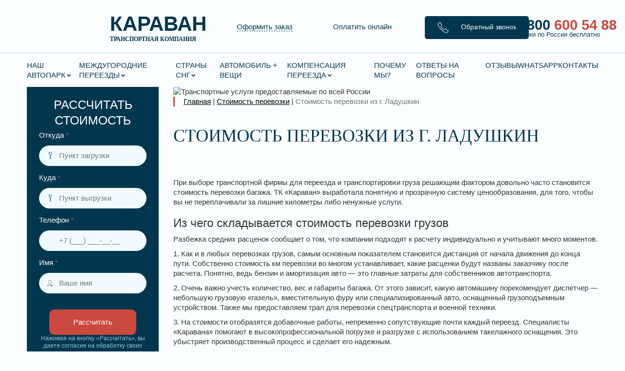

--- FILE ---
content_type: text/html; charset=UTF-8
request_url: https://karavantrans.ru/stoimost-perevozki/stoimost-perevozki-iz-g-ladushkin/
body_size: 73487
content:
<!DOCTYPE html>
<html class="no-js" lang="ru"> <head><meta http-equiv="Content-Type" content="text/html;charset=UTF-8"><script>document.seraph_accel_usbpb=document.createElement;seraph_accel_izrbpb={add:function(b,a=10){void 0===this.a[a]&&(this.a[a]=[]);this.a[a].push(b)},a:{}}</script><script id="seraph-accel-freshParts">(function(b,l,h){function g(){e&&(["4733cf8e625a089e17443f7e604d4099"].forEach(function(a){a='[data-lzl-fr="'+a+'"]';var c=b.querySelectorAll(a+".lzl-fr-ing");a=e.querySelectorAll(a+":not(.lzl-fr-ed)");for(var d=0;d<c.length;d++)d<a.length&&(c[d].innerHTML=a[d].innerHTML,a[d].classList.add("lzl-fr-ed")),c[d].classList.remove("lzl-fr-ing")}),e.querySelectorAll("[data-lzl-fr]:not(.lzl-fr-ed)").length||(b.removeEventListener("seraph_accel_lzlNosLoaded",g,{capture:!0,passive:!0}),e=void 0))}var f=new l.XMLHttpRequest,
k=function(){},e;seraph_accel_izrbpb.add(function(a){if(f)return k=a,!0},5);b.addEventListener("seraph_accel_lzlNosLoaded",g,{capture:!0,passive:!0});f.open("GET","?seraph_accel_gf=%7Btm%7D".replace("%7Btm%7D",""+Date.now()),!0);f.setRequestHeader("Accept","text/html");f.onload=function(){function a(c=!0){c&&b.removeEventListener(h,a);g();f=void 0;c=b.createEvent("Events");c.initEvent("seraph_accel_freshPartsDone",!0,!1);b.dispatchEvent(c);k()}e=b.implementation.createHTMLDocument("");200==this.status&&(e.documentElement.innerHTML=
this.responseText);"loading"!=b.readyState?a(!1):b.addEventListener(h,a,!1)};f.send()})(document,window,"DOMContentLoaded")</script> <meta http-equiv="x-ua-compatible" content="ie=edge"> <meta name="viewport" content="width=device-width, initial-scale=1">        <meta name="robots" content="index, follow, max-image-preview:large, max-snippet:-1, max-video-preview:-1">  <script data-cfasync="false" data-pagespeed-no-defer type="o/js-lzl">
	var gtm4wp_datalayer_name = "dataLayer";
	var dataLayer = dataLayer || [];
</script> <title>Стоимость перевозки из г. Ладушкин - Транспортная компания «Караван»</title> <link rel="canonical" href="https://karavantrans.ru/stoimost-perevozki/stoimost-perevozki-iz-g-ladushkin/"> <meta property="og:locale" content="ru_RU"> <meta property="og:type" content="article"> <meta property="og:title" content="Стоимость перевозки из г. Ладушкин - Транспортная компания «Караван»"> <meta property="og:description" content="При выборе транспортной фирмы для переезда и транспортировки груза решающим фактором довольно часто становится стоимость перевозки багажа. ТК «Караван» выработала ..."> <meta property="og:url" content="https://karavantrans.ru/stoimost-perevozki/stoimost-perevozki-iz-g-ladushkin/"> <meta property="og:site_name" content="Транспортная компания «Караван»"> <meta property="og:image" content="https://karavantrans.ru/wp-content/uploads/2020/11/Stoimost-perevozki-4.jpg"> <meta property="og:image:width" content="1920"> <meta property="og:image:height" content="1080"> <meta property="og:image:type" content="image/jpeg"> <meta name="twitter:card" content="summary_large_image"> <script type="application/ld+json" class="yoast-schema-graph">{"@context":"https://schema.org","@graph":[{"@type":"WebPage","@id":"https://karavantrans.ru/stoimost-perevozki/stoimost-perevozki-iz-g-ladushkin/","url":"https://karavantrans.ru/stoimost-perevozki/stoimost-perevozki-iz-g-ladushkin/","name":"Стоимость перевозки из г. Ладушкин - Транспортная компания «Караван»","isPartOf":{"@id":"https://karavantrans.ru/#website"},"primaryImageOfPage":{"@id":"https://karavantrans.ru/stoimost-perevozki/stoimost-perevozki-iz-g-ladushkin/#primaryimage"},"image":{"@id":"https://karavantrans.ru/stoimost-perevozki/stoimost-perevozki-iz-g-ladushkin/#primaryimage"},"thumbnailUrl":"https://karavantrans.ru/wp-content/uploads/2020/11/Stoimost-perevozki-4.jpg","datePublished":"2020-11-18T17:28:29+00:00","breadcrumb":{"@id":"https://karavantrans.ru/stoimost-perevozki/stoimost-perevozki-iz-g-ladushkin/#breadcrumb"},"inLanguage":"ru-RU","potentialAction":[{"@type":"ReadAction","target":["https://karavantrans.ru/stoimost-perevozki/stoimost-perevozki-iz-g-ladushkin/"]}]},{"@type":"ImageObject","inLanguage":"ru-RU","@id":"https://karavantrans.ru/stoimost-perevozki/stoimost-perevozki-iz-g-ladushkin/#primaryimage","url":"https://karavantrans.ru/wp-content/uploads/2020/11/Stoimost-perevozki-4.jpg","contentUrl":"https://karavantrans.ru/wp-content/uploads/2020/11/Stoimost-perevozki-4.jpg","width":1920,"height":1080},{"@type":"BreadcrumbList","@id":"https://karavantrans.ru/stoimost-perevozki/stoimost-perevozki-iz-g-ladushkin/#breadcrumb","itemListElement":[{"@type":"ListItem","position":1,"name":"Главная страница","item":"https://karavantrans.ru/"},{"@type":"ListItem","position":2,"name":"Стоимость перевозки","item":"https://karavantrans.ru/stoimost-perevozki/"},{"@type":"ListItem","position":3,"name":"Стоимость перевозки из г. Ладушкин"}]},{"@type":"WebSite","@id":"https://karavantrans.ru/#website","url":"https://karavantrans.ru/","name":"Транспортная компания «Караван»","description":"Переезды по всей России","potentialAction":[{"@type":"SearchAction","target":{"@type":"EntryPoint","urlTemplate":"https://karavantrans.ru/?s={search_term_string}"},"query-input":{"@type":"PropertyValueSpecification","valueRequired":true,"valueName":"search_term_string"}}],"inLanguage":"ru-RU"}]}</script> <link rel="dns-prefetch" href="//maps.googleapis.com"> <link rel="dns-prefetch" href="//netdna.bootstrapcdn.com"> <link rel="dns-prefetch" href="//cdnjs.cloudflare.com">               <script src="https://karavantrans.ru/wp-includes/js/jquery/jquery.min.js?ver=3.7.1" id="jquery-core-js" type="o/js-lzl"></script> <script src="https://karavantrans.ru/wp-includes/js/jquery/jquery-migrate.min.js?ver=3.4.1" id="jquery-migrate-js" type="o/js-lzl"></script> <script src="https://karavantrans.ru/wp-content/themes/karavan_1.1/js/script.js?ver=6.8.3" id="script-js" type="o/js-lzl"></script> <script src="https://maps.googleapis.com/maps/api/js?key=AIzaSyAVSDIrEFQ0NJ7azA5fl5smhIzFz2U53Bs&amp;libraries=places&amp;callback=AutoComplete&amp;language=ru&amp;ver=6.8.3" id="autocomplete-js" type="o/js-lzl"></script> <link rel="https://api.w.org/" href="https://karavantrans.ru/wp-json/"><link rel="alternate" title="JSON" type="application/json" href="https://karavantrans.ru/wp-json/wp/v2/pages/30364"><link rel="EditURI" type="application/rsd+xml" title="RSD" href="https://karavantrans.ru/xmlrpc.php?rsd"> <meta name="generator" content="WordPress 6.8.3"> <link rel="shortlink" href="https://karavantrans.ru/?p=30364"> <link rel="alternate" title="oEmbed (JSON)" type="application/json+oembed" href="https://karavantrans.ru/wp-json/oembed/1.0/embed?url=https%3A%2F%2Fkaravantrans.ru%2Fstoimost-perevozki%2Fstoimost-perevozki-iz-g-ladushkin%2F"> <link rel="alternate" title="oEmbed (XML)" type="text/xml+oembed" href="https://karavantrans.ru/wp-json/oembed/1.0/embed?url=https%3A%2F%2Fkaravantrans.ru%2Fstoimost-perevozki%2Fstoimost-perevozki-iz-g-ladushkin%2F&amp;format=xml"> <script data-cfasync="false" data-pagespeed-no-defer type="o/js-lzl">
	var dataLayer_content = {"pagePostType":"page","pagePostType2":"single-page","pagePostAuthor":"karavan196"};
	dataLayer.push( dataLayer_content );
</script> <script data-cfasync="false" data-pagespeed-no-defer type="o/js-lzl">
(function(w,d,s,l,i){w[l]=w[l]||[];w[l].push({'gtm.start':
new Date().getTime(),event:'gtm.js'});var f=d.getElementsByTagName(s)[0],
j=d.createElement(s),dl=l!='dataLayer'?'&l='+l:'';j.async=true;j.src=
'//www.googletagmanager.com/gtm.js?id='+i+dl;f.parentNode.insertBefore(j,f);
})(window,document,'script','dataLayer','GTM-PX8PX4M');
</script> <link rel="icon" href="https://karavantrans.ru/wp-content/uploads/2020/05/cropped-Group-105-2-32x32.png" sizes="32x32"> <link rel="icon" href="https://karavantrans.ru/wp-content/uploads/2020/05/cropped-Group-105-2-192x192.png" sizes="192x192"> <link rel="apple-touch-icon" href="https://karavantrans.ru/wp-content/uploads/2020/05/cropped-Group-105-2-180x180.png"> <meta name="msapplication-TileImage" content="https://karavantrans.ru/wp-content/uploads/2020/05/cropped-Group-105-2-270x270.png">  <script type="o/js-lzl">!function(){var t=document.createElement("script");t.type="text/javascript",t.async=!0,t.src="https://vk.com/js/api/openapi.js?168",t.onload=function(){VK.Retargeting.Init("VK-RTRG-717749-cyY76"),VK.Retargeting.Hit()},document.head.appendChild(t)}();</script><noscript><img src="https://vk.com/rtrg?p=VK-RTRG-717749-cyY76" style="position:fixed; left:-999px;" alt=""></noscript> <script type="o/js-lzl">
   (function(m,e,t,r,i,k,a){m[i]=m[i]||function(){(m[i].a=m[i].a||[]).push(arguments)};
   m[i].l=1*new Date();k=e.createElement(t),a=e.getElementsByTagName(t)[0],k.async=1,k.src=r,a.parentNode.insertBefore(k,a)})
   (window, document, "script", "https://mc.yandex.ru/metrika/tag.js", "ym");

   ym(52042989, "init", {
        clickmap:true,
        trackLinks:true,
        accurateTrackBounce:true,
        webvisor:true
   });
</script> <noscript><div><img src="https://mc.yandex.ru/watch/52042989" style="position:absolute; left:-9999px;" alt=""></div></noscript> <script async src="https://www.googletagmanager.com/gtag/js?id=UA-199793125-1" type="o/js-lzl"> </script> <script type="o/js-lzl">
  window.dataLayer = window.dataLayer || [];
  function gtag(){dataLayer.push(arguments);}
  gtag('js', new Date());

  gtag('config', 'UA-199793125-1');
</script> <noscript><style>.lzl{display:none!important;}</style></noscript><style>img.lzl,img.lzl-ing{opacity:0.01;}img.lzl-ed{transition:opacity .25s ease-in-out;}</style><style>html{font-family:sans-serif;-webkit-text-size-adjust:100%;-ms-text-size-adjust:100%}body{margin:0}article,aside,details,figcaption,figure,footer,header,hgroup,main,menu,nav,section,summary{display:block}[hidden],template{display:none}a{background-color:transparent}a:active,a:hover{outline:0}abbr[title]{border-bottom:1px dotted}b,strong{font-weight:700}h1{margin:.67em 0;font-size:2em}img{border:0}svg:not(:root){overflow:hidden}button,input,optgroup,select,textarea{margin:0;font:inherit;color:inherit}button{overflow:visible}button,select{text-transform:none}button,html input[type=button],input[type=reset],input[type=submit]{-webkit-appearance:button;cursor:pointer}button[disabled],html input[disabled]{cursor:default}button::-moz-focus-inner,input::-moz-focus-inner{padding:0;border:0}input{line-height:normal}input[type=checkbox],input[type=radio]{-webkit-box-sizing:border-box;-moz-box-sizing:border-box;box-sizing:border-box;padding:0}input[type=number]::-webkit-inner-spin-button,input[type=number]::-webkit-outer-spin-button{height:auto}input[type=search]{-webkit-box-sizing:content-box;-moz-box-sizing:content-box;box-sizing:content-box;-webkit-appearance:textfield}input[type=search]::-webkit-search-cancel-button,input[type=search]::-webkit-search-decoration{-webkit-appearance:none}textarea{overflow:auto}@media print{*,:after,:before{color:#000!important;text-shadow:none!important;background:0 0!important;-webkit-box-shadow:none!important;box-shadow:none!important}a,a:visited{text-decoration:underline}a[href]:after{content:" (" attr(href) ")"}abbr[title]:after{content:" (" attr(title) ")"}a[href^="javascript:"]:after,a[href^="#"]:after{content:""}img,tr{page-break-inside:avoid}img{max-width:100%!important}h2,h3,p{orphans:3;widows:3}h2,h3{page-break-after:avoid}}@font-face{font-family:"Glyphicons Halflings";src:url("/wp-content/themes/karavan_1.1/css/../fonts/glyphicons-halflings-regular.eot");src:url("/wp-content/themes/karavan_1.1/css/../fonts/glyphicons-halflings-regular.eot?#iefix") format("embedded-opentype"),url("/wp-content/themes/karavan_1.1/css/../fonts/glyphicons-halflings-regular.woff2") format("woff2"),url("/wp-content/themes/karavan_1.1/css/../fonts/glyphicons-halflings-regular.woff") format("woff"),url("/wp-content/themes/karavan_1.1/css/../fonts/glyphicons-halflings-regular.ttf") format("truetype"),url("/wp-content/themes/karavan_1.1/css/../fonts/glyphicons-halflings-regular.svg#glyphicons_halflingsregular") format("svg");font-display:swap}*{-webkit-box-sizing:border-box;-moz-box-sizing:border-box;box-sizing:border-box}:after,:before{-webkit-box-sizing:border-box;-moz-box-sizing:border-box;box-sizing:border-box}html{font-size:10px;-webkit-tap-highlight-color:rgba(0,0,0,0)}body{font-family:"Helvetica Neue",Helvetica,Arial,sans-serif;font-size:14px;line-height:1.42857143;color:#333;background-color:#fff}button,input,select,textarea{font-family:inherit;font-size:inherit;line-height:inherit}a{color:#337ab7;text-decoration:none}a:focus,a:hover{color:#23527c;text-decoration:underline}a:focus{outline:thin dotted;outline:5px auto -webkit-focus-ring-color;outline-offset:-2px}img{vertical-align:middle}.carousel-inner>.item>a>img,.carousel-inner>.item>img,.img-responsive,.thumbnail a>img,.thumbnail>img{display:block;max-width:100%;height:auto}[role=button]{cursor:pointer}.h1,.h2,.h3,.h4,.h5,.h6,h1,h2,h3,h4,h5,h6{font-family:inherit;font-weight:500;line-height:1.1;color:inherit}.h1,.h2,.h3,h1,h2,h3{margin-top:20px;margin-bottom:10px}.h4,.h5,.h6,h4,h5,h6{margin-top:10px;margin-bottom:10px}.h1,h1{font-size:36px}.h3,h3{font-size:24px}.h4,h4{font-size:18px}p{margin:0 0 10px}.text-right{text-align:right}.text-center{text-align:center}.page-header{padding-bottom:9px;margin:40px 0 20px;border-bottom:1px solid #eee}ol,ul{margin-top:0;margin-bottom:10px}ol ol,ol ul,ul ol,ul ul{margin-bottom:0}abbr[data-original-title],abbr[title]{cursor:help;border-bottom:1px dotted #777}.container{padding-right:15px;padding-left:15px;margin-right:auto;margin-left:auto}@media (min-width:768px){.container{width:750px}}@media (min-width:992px){.container{width:970px}}@media (min-width:1200px){.container{width:1170px}}.container-fluid{padding-right:15px;padding-left:15px;margin-right:auto;margin-left:auto}.row{margin-right:-15px;margin-left:-15px}.col-lg-1,.col-lg-10,.col-lg-11,.col-lg-12,.col-lg-2,.col-lg-3,.col-lg-4,.col-lg-5,.col-lg-6,.col-lg-7,.col-lg-8,.col-lg-9,.col-md-1,.col-md-10,.col-md-11,.col-md-12,.col-md-2,.col-md-3,.col-md-4,.col-md-5,.col-md-6,.col-md-7,.col-md-8,.col-md-9,.col-sm-1,.col-sm-10,.col-sm-11,.col-sm-12,.col-sm-2,.col-sm-3,.col-sm-4,.col-sm-5,.col-sm-6,.col-sm-7,.col-sm-8,.col-sm-9,.col-xs-1,.col-xs-10,.col-xs-11,.col-xs-12,.col-xs-2,.col-xs-3,.col-xs-4,.col-xs-5,.col-xs-6,.col-xs-7,.col-xs-8,.col-xs-9{position:relative;min-height:1px;padding-right:15px;padding-left:15px}.col-xs-1,.col-xs-10,.col-xs-11,.col-xs-12,.col-xs-2,.col-xs-3,.col-xs-4,.col-xs-5,.col-xs-6,.col-xs-7,.col-xs-8,.col-xs-9{float:left}.col-xs-12{width:100%}.col-xs-11{width:91.66666667%}.col-xs-10{width:83.33333333%}.col-xs-9{width:75%}.col-xs-8{width:66.66666667%}.col-xs-7{width:58.33333333%}.col-xs-6{width:50%}.col-xs-5{width:41.66666667%}.col-xs-4{width:33.33333333%}.col-xs-3{width:25%}.col-xs-2{width:16.66666667%}.col-xs-1{width:8.33333333%}.col-xs-offset-12{margin-left:100%}.col-xs-offset-11{margin-left:91.66666667%}.col-xs-offset-10{margin-left:83.33333333%}.col-xs-offset-9{margin-left:75%}.col-xs-offset-8{margin-left:66.66666667%}.col-xs-offset-7{margin-left:58.33333333%}.col-xs-offset-6{margin-left:50%}.col-xs-offset-5{margin-left:41.66666667%}.col-xs-offset-4{margin-left:33.33333333%}.col-xs-offset-3{margin-left:25%}.col-xs-offset-2{margin-left:16.66666667%}.col-xs-offset-1{margin-left:8.33333333%}.col-xs-offset-0{margin-left:0}@media (min-width:1200px){.col-lg-1,.col-lg-10,.col-lg-11,.col-lg-12,.col-lg-2,.col-lg-3,.col-lg-4,.col-lg-5,.col-lg-6,.col-lg-7,.col-lg-8,.col-lg-9{float:left}.col-lg-12{width:100%}.col-lg-11{width:91.66666667%}.col-lg-10{width:83.33333333%}.col-lg-9{width:75%}.col-lg-8{width:66.66666667%}.col-lg-7{width:58.33333333%}.col-lg-6{width:50%}.col-lg-5{width:41.66666667%}.col-lg-4{width:33.33333333%}.col-lg-3{width:25%}.col-lg-2{width:16.66666667%}.col-lg-1{width:8.33333333%}.col-lg-offset-12{margin-left:100%}.col-lg-offset-11{margin-left:91.66666667%}.col-lg-offset-10{margin-left:83.33333333%}.col-lg-offset-9{margin-left:75%}.col-lg-offset-8{margin-left:66.66666667%}.col-lg-offset-7{margin-left:58.33333333%}.col-lg-offset-6{margin-left:50%}.col-lg-offset-5{margin-left:41.66666667%}.col-lg-offset-4{margin-left:33.33333333%}.col-lg-offset-3{margin-left:25%}.col-lg-offset-2{margin-left:16.66666667%}.col-lg-offset-1{margin-left:8.33333333%}.col-lg-offset-0{margin-left:0}}input[type=search]{-webkit-box-sizing:border-box;-moz-box-sizing:border-box;box-sizing:border-box}input[type=checkbox],input[type=radio]{margin:4px 0 0;margin-top:1px \9;line-height:normal}input[type=file]{display:block}input[type=range]{display:block;width:100%}input[type=file]:focus,input[type=checkbox]:focus,input[type=radio]:focus{outline:thin dotted;outline:5px auto -webkit-focus-ring-color;outline-offset:-2px}input[type=search]{-webkit-appearance:none}fieldset[disabled] input[type=checkbox],fieldset[disabled] input[type=radio],input[type=checkbox].disabled,input[type=checkbox][disabled],input[type=radio].disabled,input[type=radio][disabled]{cursor:not-allowed}.btn{display:inline-block;padding:6px 12px;margin-bottom:0;font-size:14px;font-weight:400;line-height:1.42857143;text-align:center;white-space:nowrap;vertical-align:middle;-ms-touch-action:manipulation;touch-action:manipulation;cursor:pointer;-webkit-user-select:none;-moz-user-select:none;-ms-user-select:none;user-select:none;background-image:none;border:1px solid transparent;border-radius:4px}.btn.active.focus,.btn.active:focus,.btn.focus,.btn:active.focus,.btn:active:focus,.btn:focus{outline:thin dotted;outline:5px auto -webkit-focus-ring-color;outline-offset:-2px}.btn.focus,.btn:focus,.btn:hover{color:#333;text-decoration:none}.btn.active,.btn:active{background-image:none;outline:0;-webkit-box-shadow:inset 0 3px 5px rgba(0,0,0,.125);box-shadow:inset 0 3px 5px rgba(0,0,0,.125)}.btn.disabled,.btn[disabled],fieldset[disabled] .btn{cursor:not-allowed;filter:alpha(opacity=65);-webkit-box-shadow:none;box-shadow:none;opacity:.65}.nav>li>a>img{max-width:none}.navbar-brand>img{display:block}.navbar-toggle{position:relative;float:right;padding:9px 10px;margin-top:8px;margin-right:15px;margin-bottom:8px;background-color:transparent;background-image:none;border:1px solid transparent;border-radius:4px}.navbar-toggle:focus{outline:0}.navbar-toggle .icon-bar{display:block;width:22px;height:2px;border-radius:1px}.navbar-toggle .icon-bar+.icon-bar{margin-top:4px}@media (min-width:768px){.navbar-toggle{display:none}}.thumbnail a>img,.thumbnail>img{margin-right:auto;margin-left:auto}@-webkit-keyframes progress-bar-stripes{from{background-position:40px 0}to{background-position:0 0}}@-o-keyframes progress-bar-stripes{from{background-position:40px 0}to{background-position:0 0}}@keyframes progress-bar-stripes{from{background-position:40px 0}to{background-position:0 0}}.close{float:right;font-size:21px;font-weight:700;line-height:1;color:#000;text-shadow:0 1px 0 #fff;filter:alpha(opacity=20);opacity:.2}.close:focus,.close:hover{color:#000;text-decoration:none;cursor:pointer;filter:alpha(opacity=50);opacity:.5}button.close{-webkit-appearance:none;padding:0;cursor:pointer;background:0 0;border:0}.carousel-inner>.item>a>img,.carousel-inner>.item>img{line-height:1}.btn-group-vertical>.btn-group:after,.btn-group-vertical>.btn-group:before,.btn-toolbar:after,.btn-toolbar:before,.clearfix:after,.clearfix:before,.container-fluid:after,.container-fluid:before,.container:after,.container:before,.dl-horizontal dd:after,.dl-horizontal dd:before,.form-horizontal .form-group:after,.form-horizontal .form-group:before,.modal-footer:after,.modal-footer:before,.modal-header:after,.modal-header:before,.nav:after,.nav:before,.navbar-collapse:after,.navbar-collapse:before,.navbar-header:after,.navbar-header:before,.navbar:after,.navbar:before,.pager:after,.pager:before,.panel-body:after,.panel-body:before,.row:after,.row:before{display:table;content:" "}.btn-group-vertical>.btn-group:after,.btn-toolbar:after,.clearfix:after,.container-fluid:after,.container:after,.dl-horizontal dd:after,.form-horizontal .form-group:after,.modal-footer:after,.modal-header:after,.nav:after,.navbar-collapse:after,.navbar-header:after,.navbar:after,.pager:after,.panel-body:after,.row:after{clear:both}@-ms-viewport{width:device-width}@media (max-width:767px){.hidden-xs{display:none!important}}@media (min-width:992px) and (max-width:1199px){.hidden-md{display:none!important}}@media (min-width:1200px){.hidden-lg{display:none!important}}</style><link rel="stylesheet/lzl-nc" href="https://karavantrans.ru/wp-content/cache/seraphinite-accelerator/s/m/d/css/a30561851340a80299c6e66be4991786.1ac97.css"><noscript lzl=""><link rel="stylesheet" href="https://karavantrans.ru/wp-content/cache/seraphinite-accelerator/s/m/d/css/a30561851340a80299c6e66be4991786.1ac97.css"></noscript><style>@font-face{font-family:"FontAwesome";src:url("/wp-content/themes/karavan_1.1/css/../fonts/fontawesome-webfont.eot?v=4.6.3");src:url("/wp-content/themes/karavan_1.1/css/../fonts/fontawesome-webfont.eot?#iefix&v=4.6.3") format("embedded-opentype"),url("/wp-content/themes/karavan_1.1/css/../fonts/fontawesome-webfont.woff2?v=4.6.3") format("woff2"),url("/wp-content/themes/karavan_1.1/css/../fonts/fontawesome-webfont.woff?v=4.6.3") format("woff"),url("/wp-content/themes/karavan_1.1/css/../fonts/fontawesome-webfont.ttf?v=4.6.3") format("truetype"),url("/wp-content/themes/karavan_1.1/css/../fonts/fontawesome-webfont.svg?v=4.6.3#fontawesomeregular") format("svg");font-weight:400;font-style:normal;font-display:swap}.fa{display:inline-block;font:normal normal normal 14px/1 FontAwesome;font-size:inherit;text-rendering:auto;-webkit-font-smoothing:antialiased;-moz-osx-font-smoothing:grayscale}@-webkit-keyframes fa-spin{0%{-webkit-transform:rotate(0deg);transform:rotate(0deg)}100%{-webkit-transform:rotate(359deg);transform:rotate(359deg)}}@keyframes fa-spin{0%{-webkit-transform:rotate(0deg);transform:rotate(0deg)}100%{-webkit-transform:rotate(359deg);transform:rotate(359deg)}}.fa-comments:before{content:""}.fa-volume-control-phone:before{content:""}</style><link rel="stylesheet/lzl-nc" href="https://karavantrans.ru/wp-content/cache/seraphinite-accelerator/s/m/d/css/6eb9b405d62c91032bcc0da20bf95044.67d9.css"><noscript lzl=""><link rel="stylesheet" href="https://karavantrans.ru/wp-content/cache/seraphinite-accelerator/s/m/d/css/6eb9b405d62c91032bcc0da20bf95044.67d9.css"></noscript><style>@font-face{font-family:"Roboto";src:local("Roboto Thin"),local("Roboto-Thin"),url("/wp-content/themes/karavan_1.1/css/../fonts/Robotothin.woff2") format("woff2"),url("/wp-content/themes/karavan_1.1/css/../fonts/Robotothin.woff") format("woff"),url("/wp-content/themes/karavan_1.1/css/../fonts/Robotothin.ttf") format("truetype");font-weight:100;font-style:normal;font-display:swap}@font-face{font-family:"Roboto";src:local("Roboto Thin Italic"),local("Roboto-ThinItalic"),url("/wp-content/themes/karavan_1.1/css/../fonts/Robotothinitalic.woff2") format("woff2"),url("/wp-content/themes/karavan_1.1/css/../fonts/Robotothinitalic.woff") format("woff"),url("/wp-content/themes/karavan_1.1/css/../fonts/Robotothinitalic.ttf") format("truetype");font-weight:100;font-style:italic;font-display:swap}@font-face{font-family:"Roboto";src:local("Roboto Light"),local("Roboto-Light"),url("/wp-content/themes/karavan_1.1/css/../fonts/Robotolight.woff2") format("woff2"),url("/wp-content/themes/karavan_1.1/css/../fonts/Robotolight.woff") format("woff"),url("/wp-content/themes/karavan_1.1/css/../fonts/Robotolight.ttf") format("truetype");font-weight:300;font-style:normal;font-display:swap}@font-face{font-family:"Roboto";src:local("Roboto Light Italic"),local("Roboto-LightItalic"),url("/wp-content/themes/karavan_1.1/css/../fonts/Robotolightitalic.woff2") format("woff2"),url("/wp-content/themes/karavan_1.1/css/../fonts/Robotolightitalic.woff") format("woff"),url("/wp-content/themes/karavan_1.1/css/../fonts/Robotolightitalic.ttf") format("truetype");font-weight:300;font-style:italic;font-display:swap}@font-face{font-family:"Roboto";src:local("Roboto"),local("Roboto-Regular"),url("/wp-content/themes/karavan_1.1/css/../fonts/Roboto.woff2") format("woff2"),url("/wp-content/themes/karavan_1.1/css/../fonts/Roboto.woff") format("woff"),url("/wp-content/themes/karavan_1.1/css/../fonts/Roboto.ttf") format("truetype");font-weight:400;font-style:normal;font-display:swap}@font-face{font-family:"Roboto";src:local("Roboto Italic"),local("Roboto-Italic"),url("/wp-content/themes/karavan_1.1/css/../fonts/Robotoitalic.woff2") format("woff2"),url("/wp-content/themes/karavan_1.1/css/../fonts/Robotoitalic.woff") format("woff"),url("/wp-content/themes/karavan_1.1/css/../fonts/Robotoitalic.ttf") format("truetype");font-weight:400;font-style:italic;font-display:swap}@font-face{font-family:"Roboto";src:local("Roboto Medium"),local("Roboto-Medium"),url("/wp-content/themes/karavan_1.1/css/../fonts/Robotomedium.woff2") format("woff2"),url("/wp-content/themes/karavan_1.1/css/../fonts/Robotomedium.woff") format("woff"),url("/wp-content/themes/karavan_1.1/css/../fonts/Robotomedium.ttf") format("truetype");font-weight:500;font-style:normal;font-display:swap}@font-face{font-family:"Roboto";src:local("Roboto Medium Italic"),local("Roboto-MediumItalic"),url("/wp-content/themes/karavan_1.1/css/../fonts/Robotomediumitalic.woff2") format("woff2"),url("/wp-content/themes/karavan_1.1/css/../fonts/Robotomediumitalic.woff") format("woff"),url("/wp-content/themes/karavan_1.1/css/../fonts/Robotomediumitalic.ttf") format("truetype");font-weight:500;font-style:italic;font-display:swap}@font-face{font-family:"Roboto";src:local("Roboto Bold"),local("Roboto-Bold"),url("/wp-content/themes/karavan_1.1/css/../fonts/Robotobold.woff2") format("woff2"),url("/wp-content/themes/karavan_1.1/css/../fonts/Robotobold.woff") format("woff"),url("/wp-content/themes/karavan_1.1/css/../fonts/Robotobold.ttf") format("truetype");font-weight:700;font-style:normal;font-display:swap}@font-face{font-family:"Roboto";src:local("Roboto Bold Italic"),local("Roboto-BoldItalic"),url("/wp-content/themes/karavan_1.1/css/../fonts/Robotobolditalic.woff2") format("woff2"),url("/wp-content/themes/karavan_1.1/css/../fonts/Robotobolditalic.woff") format("woff"),url("/wp-content/themes/karavan_1.1/css/../fonts/Robotobolditalic.ttf") format("truetype");font-weight:700;font-style:italic;font-display:swap}@font-face{font-family:"Roboto";src:local("Roboto Black"),local("Roboto-Black"),url("/wp-content/themes/karavan_1.1/css/../fonts/Robotoblack.woff2") format("woff2"),url("/wp-content/themes/karavan_1.1/css/../fonts/Robotoblack.woff") format("woff"),url("/wp-content/themes/karavan_1.1/css/../fonts/Robotoblack.ttf") format("truetype");font-weight:900;font-style:normal;font-display:swap}@font-face{font-family:"Roboto";src:local("Roboto Black Italic"),local("Roboto-BlackItalic"),url("/wp-content/themes/karavan_1.1/css/../fonts/Robotoblackitalic.woff2") format("woff2"),url("/wp-content/themes/karavan_1.1/css/../fonts/Robotoblackitalic.woff") format("woff"),url("/wp-content/themes/karavan_1.1/css/../fonts/Robotoblackitalic.ttf") format("truetype");font-weight:900;font-style:italic;font-display:swap}</style><link rel="stylesheet/lzl-nc" href="data:text/css,"><noscript lzl=""><link rel="stylesheet" href="data:text/css,"></noscript><style>@font-face{font-family:"Rajdhani";src:local("Rajdhani Light"),local("Rajdhani-Light"),url("/wp-content/themes/karavan_1.1/css/../fonts/Rajdhanilight.woff2") format("woff2"),url("/wp-content/themes/karavan_1.1/css/../fonts/Rajdhanilight.woff") format("woff"),url("/wp-content/themes/karavan_1.1/css/../fonts/Rajdhanilight.ttf") format("truetype");font-weight:300;font-style:normal;font-display:swap}@font-face{font-family:"Rajdhani";src:local("Rajdhani"),local("Rajdhani-Regular"),url("/wp-content/themes/karavan_1.1/css/../fonts/Rajdhani.woff2") format("woff2"),url("/wp-content/themes/karavan_1.1/css/../fonts/Rajdhani.woff") format("woff"),url("/wp-content/themes/karavan_1.1/css/../fonts/Rajdhani.ttf") format("truetype");font-weight:400;font-style:normal;font-display:swap}@font-face{font-family:"Rajdhani";src:local("Rajdhani Medium"),local("Rajdhani-Medium"),url("/wp-content/themes/karavan_1.1/css/../fonts/Rajdhanimedium.woff2") format("woff2"),url("/wp-content/themes/karavan_1.1/css/../fonts/Rajdhanimedium.woff") format("woff"),url("/wp-content/themes/karavan_1.1/css/../fonts/Rajdhanimedium.ttf") format("truetype");font-weight:500;font-style:normal;font-display:swap}@font-face{font-family:"Rajdhani";src:local("Rajdhani Semibold"),local("Rajdhani-Semibold"),url("/wp-content/themes/karavan_1.1/css/../fonts/Rajdhanisemibold.woff2") format("woff2"),url("/wp-content/themes/karavan_1.1/css/../fonts/Rajdhanisemibold.woff") format("woff"),url("/wp-content/themes/karavan_1.1/css/../fonts/Rajdhanisemibold.ttf") format("truetype");font-weight:600;font-style:normal;font-display:swap}@font-face{font-family:"Rajdhani";src:local("Rajdhani Bold"),local("Rajdhani-Bold"),url("/wp-content/themes/karavan_1.1/css/../fonts/Rajdhanibold.woff2") format("woff2"),url("/wp-content/themes/karavan_1.1/css/../fonts/Rajdhanibold.woff") format("woff"),url("/wp-content/themes/karavan_1.1/css/../fonts/Rajdhanibold.ttf") format("truetype");font-weight:700;font-style:normal;font-display:swap}</style><link rel="stylesheet/lzl-nc" href="data:text/css,"><noscript lzl=""><link rel="stylesheet" href="data:text/css,"></noscript><style>#cc-main{background:0 0;color:var(--cc-primary-color);font-family:var(--cc-font-family);font-size:16px;font-weight:400;-webkit-font-smoothing:antialiased;-moz-osx-font-smoothing:grayscale;line-height:1.15;position:relative;position:fixed;text-rendering:optimizeLegibility;-webkit-text-size-adjust:100%;z-index:var(--cc-z-index)}#cc-main :after,#cc-main :before,#cc-main a,#cc-main button,#cc-main div,#cc-main h2,#cc-main input,#cc-main p,#cc-main span{all:unset;box-sizing:border-box}#cc-main .pm__badge,#cc-main button{all:initial;box-sizing:border-box;color:unset;visibility:unset}#cc-main .pm__badge,#cc-main a,#cc-main button,#cc-main input{-webkit-appearance:none;appearance:none;cursor:pointer;font-family:inherit;font-size:100%;line-height:normal;margin:0;outline:revert;outline-offset:2px;overflow:hidden}:root{--cc-font-family:-apple-system,BlinkMacSystemFont,"Segoe UI",Roboto,Helvetica,Arial,sans-serif,"Apple Color Emoji","Segoe UI Emoji","Segoe UI Symbol";--cc-modal-border-radius:.5rem;--cc-btn-border-radius:.4rem;--cc-modal-transition-duration:.25s;--cc-link-color:var(--cc-btn-primary-bg);--cc-modal-margin:1rem;--cc-z-index:2147483647;--cc-bg:#fff;--cc-primary-color:#2c2f31;--cc-secondary-color:#5e6266;--cc-btn-primary-bg:#30363c;--cc-btn-primary-color:#fff;--cc-btn-primary-border-color:var(--cc-btn-primary-bg);--cc-btn-primary-hover-bg:#000;--cc-btn-primary-hover-color:#fff;--cc-btn-primary-hover-border-color:var(--cc-btn-primary-hover-bg);--cc-btn-secondary-bg:#eaeff2;--cc-btn-secondary-color:var(--cc-primary-color);--cc-btn-secondary-border-color:var(--cc-btn-secondary-bg);--cc-btn-secondary-hover-bg:#d4dae0;--cc-btn-secondary-hover-color:#000;--cc-btn-secondary-hover-border-color:#d4dae0;--cc-separator-border-color:#f0f4f7;--cc-toggle-on-bg:var(--cc-btn-primary-bg);--cc-toggle-off-bg:#667481;--cc-toggle-on-knob-bg:#fff;--cc-toggle-off-knob-bg:var(--cc-toggle-on-knob-bg);--cc-toggle-enabled-icon-color:var(--cc-bg);--cc-toggle-disabled-icon-color:var(--cc-bg);--cc-toggle-readonly-bg:#d5dee2;--cc-toggle-readonly-knob-bg:#fff;--cc-toggle-readonly-knob-icon-color:var(--cc-toggle-readonly-bg);--cc-section-category-border:var(--cc-cookie-category-block-bg);--cc-cookie-category-block-bg:#f0f4f7;--cc-cookie-category-block-border:#f0f4f7;--cc-cookie-category-block-hover-bg:#e9eff4;--cc-cookie-category-block-hover-border:#e9eff4;--cc-cookie-category-expanded-block-bg:transparent;--cc-cookie-category-expanded-block-hover-bg:#dee4e9;--cc-overlay-bg:rgba(0,0,0,.65);--cc-webkit-scrollbar-bg:var(--cc-section-category-border);--cc-webkit-scrollbar-hover-bg:var(--cc-btn-primary-hover-bg);--cc-footer-bg:var(--cc-btn-secondary-bg);--cc-footer-color:var(--cc-secondary-color);--cc-footer-border-color:#e4eaed;--cc-pm-toggle-border-radius:4em}#cc-main .cm__title,#cc-main a,#cc-main b,#cc-main em,#cc-main strong{font-weight:600}#cc-main .cc__link,#cc-main a{background-image:linear-gradient(currentColor,currentColor);background-position:0 100%;background-repeat:no-repeat;background-size:0 1px;font-weight:600;position:relative;transition:background-size .25s,color .25s ease}#cc-main .cc__link:hover,#cc-main a:hover{background-size:100% 1px;color:var(--cc-primary-color)}@media screen and (min-width:640px){#cc-main ::-webkit-scrollbar,#cc-main ::-webkit-scrollbar-thumb,#cc-main ::-webkit-scrollbar-track{all:revert}#cc-main ::-webkit-scrollbar-thumb{-webkit-background-clip:padding-box;background-clip:padding-box;background:var(--cc-toggle-readonly-bg);border:.25rem solid var(--cc-bg);border-radius:1rem}#cc-main ::-webkit-scrollbar-thumb:hover{background:var(--cc-toggle-off-bg)}#cc-main ::-webkit-scrollbar{background:0 0;width:12px}}@media (prefers-reduced-motion){#cc-main{--cc-modal-transition-duration:0s}}#cc-main .cm__btn--close svg{stroke:var(--cc-btn-primary-color);transform:scale(.5);transition:stroke .15s ease}#cc-main .cm__btn--close:hover svg{stroke:var(--cc-btn-primary-hover-color)}#cc-main .cm__btn--close.cm__btn--secondary svg{stroke:var(--cc-btn-secondary-color)}#cc-main .cm__btn--close.cm__btn--secondary:hover svg{stroke:var(--cc-btn-secondary-hover-color)}@media screen and (max-width:640px){#cc-main{--cc-modal-margin:.5em}}#cc-main svg{fill:none;width:100%}#cc-main .pm__close-btn svg{stroke:var(--cc-btn-secondary-color);transform:scale(.5);transition:stroke .15s ease}#cc-main .pm__close-btn:hover svg{stroke:var(--cc-btn-secondary-hover-color)}#cc-main .pm__section--toggle.is-expanded .pm__section-arrow svg{transform:scale(.5) rotate(180deg)}#cc-main .pm__section--expandable .pm__section-arrow svg{stroke:var(--cc-btn-secondary-color);transform:scale(.5)}#cc-main .toggle__icon-on svg{stroke:var(--cc-toggle-on-bg);transform:scale(.55) rotate(-45deg)}#cc-main .toggle__icon-off svg{stroke:var(--cc-toggle-off-bg);transform:scale(.55)}#cc-main .section__toggle:checked:disabled~.toggle__icon svg{stroke:var(--cc-toggle-readonly-knob-icon-color)}#cc-main .pm--bar .pm__table-td>div{flex:3}@media screen and (max-width:640px){#cc-main .pm__table-td>div{flex:3}}#cc-main .cc__link,#cc-main a{font-weight:400;color:#f0424f;text-decoration:underline}</style><link rel="stylesheet/lzl-nc" href="https://karavantrans.ru/wp-content/cache/seraphinite-accelerator/s/m/d/css/5f2b50d9f1f00a296962a8977e5944e7.6c75.css"><noscript lzl=""><link rel="stylesheet" href="https://karavantrans.ru/wp-content/cache/seraphinite-accelerator/s/m/d/css/5f2b50d9f1f00a296962a8977e5944e7.6c75.css"></noscript><link rel="stylesheet/lzl-nc" href="/wp-content/cache/seraphinite-accelerator/s/m/d/css/5303fa3f3f5a4d70622a0d347bc7a110.1daf.css"><noscript lzl=""><link rel="stylesheet" href="/wp-content/cache/seraphinite-accelerator/s/m/d/css/5303fa3f3f5a4d70622a0d347bc7a110.1daf.css"></noscript><style>@font-face{font-family:"Saira Condensed";font-style:normal;font-weight:900;src:url("https://fonts.gstatic.com/s/sairacondensed/v12/EJRLQgErUN8XuHNEtX81i9TmEkrnIcxQ-K2fli0.woff2") format("woff2");unicode-range:U+0102-0103,U+0110-0111,U+0128-0129,U+0168-0169,U+01A0-01A1,U+01AF-01B0,U+0300-0301,U+0303-0304,U+0308-0309,U+0323,U+0329,U+1EA0-1EF9,U+20AB;font-display:swap}@font-face{font-family:"Saira Condensed";font-style:normal;font-weight:900;src:url("https://fonts.gstatic.com/s/sairacondensed/v12/EJRLQgErUN8XuHNEtX81i9TmEkrnIcxQ-a2fli0.woff2") format("woff2");unicode-range:U+0100-02BA,U+02BD-02C5,U+02C7-02CC,U+02CE-02D7,U+02DD-02FF,U+0304,U+0308,U+0329,U+1D00-1DBF,U+1E00-1E9F,U+1EF2-1EFF,U+2020,U+20A0-20AB,U+20AD-20C0,U+2113,U+2C60-2C7F,U+A720-A7FF;font-display:swap}@font-face{font-family:"Saira Condensed";font-style:normal;font-weight:900;src:url("https://fonts.gstatic.com/s/sairacondensed/v12/EJRLQgErUN8XuHNEtX81i9TmEkrnIcxQ962f.woff2") format("woff2");unicode-range:U+0000-00FF,U+0131,U+0152-0153,U+02BB-02BC,U+02C6,U+02DA,U+02DC,U+0304,U+0308,U+0329,U+2000-206F,U+20AC,U+2122,U+2191,U+2193,U+2212,U+2215,U+FEFF,U+FFFD;font-display:swap}</style><link href="data:text/css," rel="stylesheet/lzl-nc"><noscript lzl=""><link href="data:text/css," rel="stylesheet"></noscript><style>img:is([sizes="auto" i],[sizes^="auto," i]){contain-intrinsic-size:3000px 1500px}</style><link rel="stylesheet/lzl-nc" href="data:text/css,"><noscript lzl=""><link rel="stylesheet" href="data:text/css,"></noscript><style id="wp-block-library-css-crit" media="all">@charset "UTF-8";.wp-block-avatar,.wp-block-avatar img{box-sizing:border-box}.wp-block-button[style*=text-decoration] .wp-block-button__link{text-decoration:inherit}.wp-block-buttons[style*=text-decoration] .wp-block-button,.wp-block-buttons[style*=text-decoration] .wp-block-button__link{text-decoration:inherit}@media (min-width:782px){.wp-block-columns:not(.is-not-stacked-on-mobile)>.wp-block-column[style*=flex-basis]{flex-grow:0}}.wp-block-columns.is-not-stacked-on-mobile>.wp-block-column[style*=flex-basis]{flex-grow:0}.blocks-gallery-grid:not(.has-nested-images) .blocks-gallery-image img,.blocks-gallery-grid:not(.has-nested-images) .blocks-gallery-item img,.wp-block-gallery:not(.has-nested-images) .blocks-gallery-image img,.wp-block-gallery:not(.has-nested-images) .blocks-gallery-item img{display:block;height:auto;max-width:100%;width:auto}.blocks-gallery-grid:not(.has-nested-images) .blocks-gallery-image figcaption img,.blocks-gallery-grid:not(.has-nested-images) .blocks-gallery-item figcaption img,.wp-block-gallery:not(.has-nested-images) .blocks-gallery-image figcaption img,.wp-block-gallery:not(.has-nested-images) .blocks-gallery-item figcaption img{display:inline}.blocks-gallery-grid:not(.has-nested-images).is-cropped .blocks-gallery-image a,.blocks-gallery-grid:not(.has-nested-images).is-cropped .blocks-gallery-image img,.blocks-gallery-grid:not(.has-nested-images).is-cropped .blocks-gallery-item a,.blocks-gallery-grid:not(.has-nested-images).is-cropped .blocks-gallery-item img,.wp-block-gallery:not(.has-nested-images).is-cropped .blocks-gallery-image a,.wp-block-gallery:not(.has-nested-images).is-cropped .blocks-gallery-image img,.wp-block-gallery:not(.has-nested-images).is-cropped .blocks-gallery-item a,.wp-block-gallery:not(.has-nested-images).is-cropped .blocks-gallery-item img{flex:1;height:100%;object-fit:cover;width:100%}.wp-block-gallery.has-nested-images figure.wp-block-image>a,.wp-block-gallery.has-nested-images figure.wp-block-image>div{flex-direction:column;flex-grow:1;margin:0}.wp-block-gallery.has-nested-images figure.wp-block-image img{display:block;height:auto;max-width:100%!important;width:auto}.wp-block-gallery.has-nested-images figure.wp-block-image figcaption img{display:inline}.wp-block-gallery.has-nested-images figure.wp-block-image.has-custom-border img{box-sizing:border-box}.wp-block-gallery.has-nested-images figure.wp-block-image.has-custom-border>a,.wp-block-gallery.has-nested-images figure.wp-block-image.has-custom-border>div,.wp-block-gallery.has-nested-images figure.wp-block-image.is-style-rounded>a,.wp-block-gallery.has-nested-images figure.wp-block-image.is-style-rounded>div{flex:1 1 auto}.wp-block-gallery.has-nested-images.is-cropped figure.wp-block-image:not(#individual-image)>a,.wp-block-gallery.has-nested-images.is-cropped figure.wp-block-image:not(#individual-image)>div:not(.components-drop-zone){display:flex}.wp-block-gallery.has-nested-images.is-cropped figure.wp-block-image:not(#individual-image) a,.wp-block-gallery.has-nested-images.is-cropped figure.wp-block-image:not(#individual-image) img{flex:1 0 0%;height:100%;object-fit:cover;width:100%}h1.has-text-align-left[style*=writing-mode]:where([style*=vertical-lr]),h1.has-text-align-right[style*=writing-mode]:where([style*=vertical-rl]),h2.has-text-align-left[style*=writing-mode]:where([style*=vertical-lr]),h2.has-text-align-right[style*=writing-mode]:where([style*=vertical-rl]),h3.has-text-align-left[style*=writing-mode]:where([style*=vertical-lr]),h3.has-text-align-right[style*=writing-mode]:where([style*=vertical-rl]),h4.has-text-align-left[style*=writing-mode]:where([style*=vertical-lr]),h4.has-text-align-right[style*=writing-mode]:where([style*=vertical-rl]),h5.has-text-align-left[style*=writing-mode]:where([style*=vertical-lr]),h5.has-text-align-right[style*=writing-mode]:where([style*=vertical-rl]),h6.has-text-align-left[style*=writing-mode]:where([style*=vertical-lr]),h6.has-text-align-right[style*=writing-mode]:where([style*=vertical-rl]){rotate:180deg}.wp-block-image img{box-sizing:border-box;height:auto;max-width:100%;vertical-align:bottom}@media not (prefers-reduced-motion){.wp-block-image img.hide{visibility:hidden}.wp-block-image img.show{animation:show-content-image .4s}}.wp-block-image[style*=border-radius] img,.wp-block-image[style*=border-radius]>a{border-radius:inherit}.wp-block-image.has-custom-border img{box-sizing:border-box}.wp-block-image.alignfull img,.wp-block-image.alignwide img{height:auto;width:100%}.wp-block-image.is-style-circle-mask img{border-radius:9999px}@supports ((-webkit-mask-image:none) or (mask-image:none)) or (-webkit-mask-image:none){.wp-block-image.is-style-circle-mask img{border-radius:0;-webkit-mask-image:url('data:image/svg+xml;utf8,<svg viewBox="0 0 100 100" xmlns="http://www.w3.org/2000/svg"><circle cx="50" cy="50" r="50"/></svg>');mask-image:url('data:image/svg+xml;utf8,<svg viewBox="0 0 100 100" xmlns="http://www.w3.org/2000/svg"><circle cx="50" cy="50" r="50"/></svg>');mask-mode:alpha;-webkit-mask-position:center;mask-position:center;-webkit-mask-repeat:no-repeat;mask-repeat:no-repeat;-webkit-mask-size:contain;mask-size:contain}}:root :where(.wp-block-image.is-style-rounded img,.wp-block-image .is-style-rounded img){border-radius:9999px}.wp-lightbox-container img{cursor:zoom-in}.wp-lightbox-container img:hover+button{opacity:1}.wp-lightbox-overlay .wp-block-image img{height:var(--wp--lightbox-image-height);min-height:var(--wp--lightbox-image-height);min-width:var(--wp--lightbox-image-width);width:var(--wp--lightbox-image-width)}@media not (prefers-reduced-motion){.wp-lightbox-overlay.active img{animation:turn-on-visibility .35s both}.wp-lightbox-overlay.show-closing-animation:not(.active) img{animation:turn-off-visibility .25s both}.wp-lightbox-overlay.zoom.active .lightbox-image-container img{animation:none}.wp-lightbox-overlay.zoom.show-closing-animation:not(.active) .lightbox-image-container img{animation:none}}@keyframes show-content-image{0%{visibility:hidden}99%{visibility:hidden}to{visibility:visible}}@keyframes turn-on-visibility{0%{opacity:0}to{opacity:1}}@keyframes turn-off-visibility{0%{opacity:1;visibility:visible}99%{opacity:0;visibility:visible}to{opacity:0;visibility:hidden}}@keyframes lightbox-zoom-in{0%{transform:translate(calc(( -100vw + var(--wp--lightbox-scrollbar-width) ) / 2 + var(--wp--lightbox-initial-left-position)),calc(-50vh + var(--wp--lightbox-initial-top-position))) scale(var(--wp--lightbox-scale))}to{transform:translate(-50%,-50%) scale(1)}}@keyframes lightbox-zoom-out{0%{transform:translate(-50%,-50%) scale(1);visibility:visible}99%{visibility:visible}to{transform:translate(calc(( -100vw + var(--wp--lightbox-scrollbar-width) ) / 2 + var(--wp--lightbox-initial-left-position)),calc(-50vh + var(--wp--lightbox-initial-top-position))) scale(var(--wp--lightbox-scale));visibility:hidden}}:where(.wp-block-latest-comments:not([style*=line-height] .wp-block-latest-comments__comment)){line-height:1.1}:where(.wp-block-latest-comments:not([style*=line-height] .wp-block-latest-comments__comment-excerpt p)){line-height:1.8}.has-dates :where(.wp-block-latest-comments:not([style*=line-height])),.has-excerpts :where(.wp-block-latest-comments:not([style*=line-height])){line-height:1.5}.wp-block-latest-comments[class*=-font-size] a,.wp-block-latest-comments[style*=font-size] a{font-size:inherit}.wp-block-latest-posts__featured-image img{height:auto;max-width:100%;width:auto}ol,ul{box-sizing:border-box}.wp-block-media-text__media img,.wp-block-media-text__media video{height:auto;max-width:unset;vertical-align:middle;width:100%}.wp-block-media-text.is-image-fill>.wp-block-media-text__media img{height:1px;margin:-1px;overflow:hidden;padding:0;position:absolute;width:1px;clip:rect(0,0,0,0);border:0}.wp-block-media-text.is-image-fill-element>.wp-block-media-text__media img{height:100%;object-fit:cover;position:absolute;width:100%}.wp-block-navigation .wp-block-navigation__submenu-icon svg{display:inline-block;stroke:currentColor;height:inherit;margin-top:.075em;width:inherit}@media (min-width:782px){.wp-block-navigation .has-child .wp-block-navigation__submenu-container .wp-block-navigation__submenu-icon svg{transform:rotate(-90deg)}}.wp-block-navigation-submenu .wp-block-navigation__submenu-icon svg{stroke:currentColor}@keyframes overlay-menu__fade-in-animation{0%{opacity:0;transform:translateY(.5em)}to{opacity:1;transform:translateY(0)}}.wp-block-navigation__responsive-container-close svg,.wp-block-navigation__responsive-container-open svg{fill:currentColor;display:block;height:24px;pointer-events:none;width:24px}p.has-text-align-left[style*="writing-mode:vertical-lr"],p.has-text-align-right[style*="writing-mode:vertical-rl"]{rotate:180deg}.wp-block-post-comments-form[style*=font-weight] :where(.comment-reply-title){font-weight:inherit}.wp-block-post-comments-form[style*=font-family] :where(.comment-reply-title){font-family:inherit}.wp-block-post-comments-form[class*=-font-size] :where(.comment-reply-title),.wp-block-post-comments-form[style*=font-size] :where(.comment-reply-title){font-size:inherit}.wp-block-post-comments-form[style*=line-height] :where(.comment-reply-title){line-height:inherit}.wp-block-post-comments-form[style*=font-style] :where(.comment-reply-title){font-style:inherit}.wp-block-post-comments-form[style*=letter-spacing] :where(.comment-reply-title){letter-spacing:inherit}.wp-block-post-featured-image :where(img){box-sizing:border-box;height:auto;max-width:100%;vertical-align:bottom;width:100%}.wp-block-post-featured-image.alignfull img,.wp-block-post-featured-image.alignwide img{width:100%}.wp-block-post-navigation-link.has-text-align-left[style*="writing-mode: vertical-lr"],.wp-block-post-navigation-link.has-text-align-right[style*="writing-mode: vertical-rl"]{rotate:180deg}.wp-block-read-more:where(:not([style*=text-decoration])){text-decoration:none}.wp-block-read-more:where(:not([style*=text-decoration])):active,.wp-block-read-more:where(:not([style*=text-decoration])):focus{text-decoration:none}.wp-block-search__button svg{height:1.25em;min-height:24px;min-width:24px;width:1.25em;fill:currentColor;vertical-align:text-bottom}.wp-block-site-logo.is-default-size img{height:auto;width:120px}.wp-block-site-logo img{height:auto;max-width:100%}.wp-block-site-logo a,.wp-block-site-logo img{border-radius:inherit}.wp-block-social-links .wp-social-link svg{height:1em;width:1em}.wp-block-social-links .wp-block-social-link.wp-social-link .wp-block-social-link-anchor,.wp-block-social-links .wp-block-social-link.wp-social-link .wp-block-social-link-anchor svg,.wp-block-social-links .wp-block-social-link.wp-social-link .wp-block-social-link-anchor:active,.wp-block-social-links .wp-block-social-link.wp-social-link .wp-block-social-link-anchor:hover,.wp-block-social-links .wp-block-social-link.wp-social-link .wp-block-social-link-anchor:visited{color:currentColor;fill:currentColor}:where(.wp-block-social-links.is-style-logos-only) .wp-social-link svg{height:1.25em;width:1.25em}.wp-block-table table[style*=border-top-color] tr:first-child,.wp-block-table table[style*=border-top-color] tr:first-child td,.wp-block-table table[style*=border-top-color] tr:first-child th,.wp-block-table table[style*=border-top-color]>*,.wp-block-table table[style*=border-top-color]>* td,.wp-block-table table[style*=border-top-color]>* th{border-top-color:inherit}.wp-block-table table[style*=border-top-color] tr:not(:first-child){border-top-color:initial}.wp-block-table table[style*=border-right-color] td:last-child,.wp-block-table table[style*=border-right-color] th,.wp-block-table table[style*=border-right-color] tr,.wp-block-table table[style*=border-right-color]>*{border-right-color:inherit}.wp-block-table table[style*=border-bottom-color] tr:last-child,.wp-block-table table[style*=border-bottom-color] tr:last-child td,.wp-block-table table[style*=border-bottom-color] tr:last-child th,.wp-block-table table[style*=border-bottom-color]>*,.wp-block-table table[style*=border-bottom-color]>* td,.wp-block-table table[style*=border-bottom-color]>* th{border-bottom-color:inherit}.wp-block-table table[style*=border-bottom-color] tr:not(:last-child){border-bottom-color:initial}.wp-block-table table[style*=border-left-color] td:first-child,.wp-block-table table[style*=border-left-color] th,.wp-block-table table[style*=border-left-color] tr,.wp-block-table table[style*=border-left-color]>*{border-left-color:inherit}.wp-block-table table[style*=border-style] td,.wp-block-table table[style*=border-style] th,.wp-block-table table[style*=border-style] tr,.wp-block-table table[style*=border-style]>*{border-style:inherit}.wp-block-table table[style*=border-width] td,.wp-block-table table[style*=border-width] th,.wp-block-table table[style*=border-width] tr,.wp-block-table table[style*=border-width]>*{border-style:inherit;border-width:inherit}:root{--wp--preset--font-size--normal:16px;--wp--preset--font-size--huge:42px}#end-resizable-editor-section{display:none}html :where([style*=border-top-color]){border-top-style:solid}html :where([style*=border-right-color]){border-right-style:solid}html :where([style*=border-bottom-color]){border-bottom-style:solid}html :where([style*=border-left-color]){border-left-style:solid}html :where([style*=border-width]){border-style:solid}html :where([style*=border-top-width]){border-top-style:solid}html :where([style*=border-right-width]){border-right-style:solid}html :where([style*=border-bottom-width]){border-bottom-style:solid}html :where([style*=border-left-width]){border-left-style:solid}html :where(img[class*=wp-image-]){height:auto;max-width:100%}</style><link rel="stylesheet/lzl-nc" id="wp-block-library-css" href="https://karavantrans.ru/wp-content/cache/seraphinite-accelerator/s/m/d/css/d67d671d575a2ba53047d430cf43cff9.1913d.css" media="all"><noscript lzl=""><link rel="stylesheet" href="https://karavantrans.ru/wp-content/cache/seraphinite-accelerator/s/m/d/css/d67d671d575a2ba53047d430cf43cff9.1913d.css" media="all"></noscript><style id="classic-theme-styles-inline-css"></style><link id="classic-theme-styles-inline-css-nonCrit" rel="stylesheet/lzl-nc" href="/wp-content/cache/seraphinite-accelerator/s/m/d/css/20b431ab6ecd62bdb35135b32eb9456a.100.css"><noscript lzl=""><link rel="stylesheet" href="/wp-content/cache/seraphinite-accelerator/s/m/d/css/20b431ab6ecd62bdb35135b32eb9456a.100.css"></noscript><style id="wp-components-css-crit" media="all">@charset "UTF-8";:root{--wp-admin-theme-color:#3858e9;--wp-admin-theme-color--rgb:56,88,233;--wp-admin-theme-color-darker-10:#2145e6;--wp-admin-theme-color-darker-10--rgb:33,69,230;--wp-admin-theme-color-darker-20:#183ad6;--wp-admin-theme-color-darker-20--rgb:24,58,214;--wp-admin-border-width-focus:2px}@media (min-resolution:192dpi){:root{--wp-admin-border-width-focus:1.5px}}@keyframes components-animate__appear-animation{0%{transform:translateY(-2em) scaleY(0) scaleX(0)}to{transform:translateY(0) scaleY(1) scaleX(1)}}@keyframes components-animate__slide-in-animation{to{transform:translateX(0)}}@keyframes components-animate__loading{0%{opacity:.5}50%{opacity:1}to{opacity:.5}}p+.components-button.is-tertiary{margin-left:-6px}.components-button svg{fill:currentColor;outline:none}@media (forced-colors:active){.components-button svg{fill:CanvasText}}@keyframes components-button__busy-animation{0%{background-position:200px 0}}svg.components-checkbox-control__checked,svg.components-checkbox-control__indeterminate{--checkmark-size:var(--checkbox-input-size);fill:#fff;cursor:pointer;height:var(--checkmark-size);left:50%;pointer-events:none;position:absolute;top:50%;transform:translate(-50%,-50%);-webkit-user-select:none;user-select:none;width:var(--checkmark-size)}@media (min-width:600px){svg.components-checkbox-control__checked,svg.components-checkbox-control__indeterminate{--checkmark-size:calc(var(--checkbox-input-size) + 4px)}}.components-circular-option-picker__option-wrapper>div{height:100%;width:100%}.components-custom-gradient-picker__gradient-bar .components-custom-gradient-picker__insert-point-dropdown svg{height:100%;width:100%}.components-dropdown-menu__menu .components-dropdown-menu__menu-item.is-active .dashicon,.components-dropdown-menu__menu .components-dropdown-menu__menu-item.is-active svg,.components-dropdown-menu__menu .components-menu-item.is-active .dashicon,.components-dropdown-menu__menu .components-menu-item.is-active svg{background:#1e1e1e;border-radius:1px;box-shadow:0 0 0 1px #1e1e1e;color:#fff}.components-guide .components-modal__header .components-button:hover svg{fill:#fff}[role=region]{position:relative}.components-menu-group:has(>div:empty){display:none}.components-menu-items-choice svg,.components-menu-items-choice.components-button svg{margin-right:12px}@keyframes __wp-base-styles-fade-in{0%{opacity:0}to{opacity:1}}@keyframes __wp-base-styles-fade-out{0%{opacity:1}to{opacity:0}}@keyframes components-modal__appear-animation{0%{opacity:0;transform:scale(.9)}to{opacity:1;transform:scale(1)}}@keyframes components-modal__disappear-animation{0%{opacity:1;transform:scale(1)}to{opacity:0;transform:scale(.9)}}.components-modal__header-icon-container svg{max-height:36px;max-width:36px;padding:8px}.components-resizable-box__handle>div{height:100%;outline:none;position:relative;width:100%;z-index:2}.components-resizable-box__container>img{width:inherit}@keyframes components-resizable-box__top-bottom-animation{0%{opacity:0;transform:scaleX(0)}to{opacity:1;transform:scaleX(1)}}@keyframes components-resizable-box__left-right-animation{0%{opacity:0;transform:scaleY(0)}to{opacity:1;transform:scaleY(1)}}.components-tip svg{align-self:center;fill:#f0b849;flex-shrink:0;margin-right:16px}.components-accessible-toolbar .components-button svg,.components-toolbar .components-button svg{margin-left:auto;margin-right:auto;position:relative}@keyframes components-button__appear-animation{0%{transform:scaleY(0)}to{transform:scaleY(1)}}.components-toolbar__control.components-button[data-subscript] svg{padding:5px 10px 5px 0}.components-toolbar-group .components-button.components-button svg,.components-toolbar-group .components-button.has-icon.has-icon svg{min-width:24px}div.components-toolbar>div{display:flex;margin:0}div.components-toolbar>div+div.has-left-divider{margin-left:6px;overflow:visible;position:relative}div.components-toolbar>div+div.has-left-divider:before{background-color:#ddd;box-sizing:initial;content:"";display:inline-block;height:20px;left:-3px;position:absolute;top:8px;width:1px}</style><link rel="stylesheet/lzl-nc" id="wp-components-css" href="https://karavantrans.ru/wp-content/cache/seraphinite-accelerator/s/m/d/css/f7a69758620dfa8a2252c899ac455f6d.14a21.css" media="all"><noscript lzl=""><link rel="stylesheet" href="https://karavantrans.ru/wp-content/cache/seraphinite-accelerator/s/m/d/css/f7a69758620dfa8a2252c899ac455f6d.14a21.css" media="all"></noscript><style id="wp-preferences-css-crit" media="all">:root{--wp-admin-theme-color:#007cba;--wp-admin-theme-color--rgb:0,124,186;--wp-admin-theme-color-darker-10:#006ba1;--wp-admin-theme-color-darker-10--rgb:0,107,161;--wp-admin-theme-color-darker-20:#005a87;--wp-admin-theme-color-darker-20--rgb:0,90,135;--wp-admin-border-width-focus:2px;--wp-block-synced-color:#7a00df;--wp-block-synced-color--rgb:122,0,223;--wp-bound-block-color:var(--wp-block-synced-color)}@media (min-resolution:192dpi){:root{--wp-admin-border-width-focus:1.5px}}</style><link rel="stylesheet/lzl-nc" id="wp-preferences-css" href="https://karavantrans.ru/wp-content/cache/seraphinite-accelerator/s/m/d/css/7d509201fef861f8b84b815fb00a573e.3d8.css" media="all"><noscript lzl=""><link rel="stylesheet" href="https://karavantrans.ru/wp-content/cache/seraphinite-accelerator/s/m/d/css/7d509201fef861f8b84b815fb00a573e.3d8.css" media="all"></noscript><style id="wp-block-editor-css-crit" media="all">:root{--wp-admin-theme-color:#007cba;--wp-admin-theme-color--rgb:0,124,186;--wp-admin-theme-color-darker-10:#006ba1;--wp-admin-theme-color-darker-10--rgb:0,107,161;--wp-admin-theme-color-darker-20:#005a87;--wp-admin-theme-color-darker-20--rgb:0,90,135;--wp-admin-border-width-focus:2px;--wp-block-synced-color:#7a00df;--wp-block-synced-color--rgb:122,0,223;--wp-bound-block-color:var(--wp-block-synced-color)}@media (min-resolution:192dpi){:root{--wp-admin-border-width-focus:1.5px}}.block-editor-global-styles-background-panel__image-tools-panel-item .block-editor-global-styles-background-panel__loading svg{margin:0}iframe[name=editor-canvas]{background-color:#ddd;box-sizing:border-box;display:block;height:100%;width:100%}@media not (prefers-reduced-motion){iframe[name=editor-canvas]{transition:all .4s cubic-bezier(.46,.03,.52,.96)}}.block-editor-block-icon.has-colors svg{fill:currentColor}@media (forced-colors:active){.block-editor-block-icon.has-colors svg{fill:CanvasText}}.block-editor-block-icon svg{max-height:24px;max-width:24px;min-height:20px;min-width:20px}.block-editor-block-list__block-side-inserter-popover .components-popover__content>div{pointer-events:none}.block-editor-block-list__block-side-inserter-popover .components-popover__content>div>*{pointer-events:all}@keyframes hide-during-dragging{to{position:fixed;transform:translate(9999px,9999px)}}.block-editor-block-compare__wrapper>div{display:flex;flex-direction:column;justify-content:space-between;max-width:600px;min-width:200px;padding:0 16px 0 0;width:50%}.block-editor-block-compare__wrapper>div button{float:right}.block-editor-block-draggable-chip svg{fill:currentColor}.block-editor-block-draggable-chip .block-editor-block-draggable-chip__content .block-editor-block-icon svg{min-height:18px;min-width:18px}@media (min-width:600px){.block-editor-block-mover:not(.is-horizontal) .block-editor-block-mover__move-button-container .block-editor-block-mover-button.is-up-button svg{flex-shrink:0;top:3px}.block-editor-block-mover:not(.is-horizontal) .block-editor-block-mover__move-button-container .block-editor-block-mover-button.is-down-button svg{bottom:3px;flex-shrink:0}.block-editor-block-mover.is-horizontal .block-editor-block-mover__move-button-container .block-editor-block-mover-button.is-up-button svg{left:5px}.block-editor-block-mover.is-horizontal .block-editor-block-mover__move-button-container .block-editor-block-mover-button.is-down-button svg{right:5px}}.block-editor-block-pattern-setup.view-mode-grid .block-editor-block-pattern-setup__container .block-editor-block-preview__container,.block-editor-block-pattern-setup.view-mode-grid .block-editor-block-pattern-setup__container div[role=button]{cursor:pointer}.block-editor-block-variation-transforms .components-dropdown-menu__toggle svg{height:100%;padding:0;position:absolute;right:0;top:0}.components-border-radius-control .component-border-radius-control__linked-button svg{margin-right:0}.block-editor-panel-color-gradient-settings.block-editor-panel-color-gradient-settings,.block-editor-panel-color-gradient-settings.block-editor-panel-color-gradient-settings>div:not(:first-of-type){display:block}.block-editor-tools-panel-color-gradient-settings__item>div,.block-editor-tools-panel-color-gradient-settings__item>div>button{border-radius:inherit}.block-editor-grid-item-mover__move-button-container .block-editor-grid-item-mover-button svg{min-width:24px}@media (min-width:600px){.block-editor-grid-item-mover__move-vertical-button-container .block-editor-grid-item-mover-button.is-down-button svg,.block-editor-grid-item-mover__move-vertical-button-container .block-editor-grid-item-mover-button.is-up-button svg{flex-shrink:0;height:20px}}.block-editor-block-types-list__list-item.is-synced .components-button.block-editor-block-types-list__item:not(:disabled):hover svg{color:var(--wp-block-synced-color)!important}.components-button.block-editor-block-types-list__item:not(:disabled):hover svg{color:var(--wp-admin-theme-color)!important}@media not (prefers-reduced-motion){.block-editor-block-types-list__item-icon svg{transition:all .15s ease-out}}@keyframes loadingpulse{0%{opacity:1}50%{opacity:0}to{opacity:1}}.show-icon-labels .block-editor-link-control .components-button.has-icon svg{display:none}.block-editor-link-control__search-item .block-editor-link-control__search-item-icon img{width:16px}.block-editor-link-control__search-item.is-fetching .block-editor-link-control__search-item-icon img,.block-editor-link-control__search-item.is-fetching .block-editor-link-control__search-item-icon svg{opacity:0}.block-editor-link-control__tools .components-button.block-editor-link-control__drawer-toggle[aria-expanded=true] svg{transform:rotate(90deg);visibility:visible}@media not (prefers-reduced-motion){.block-editor-link-control__tools .components-button.block-editor-link-control__drawer-toggle[aria-expanded=true] svg{transition:transform .1s ease}}.block-editor-link-control__tools .components-button.block-editor-link-control__drawer-toggle[aria-expanded=false] svg{transform:rotate(0deg);visibility:visible}@media not (prefers-reduced-motion){.block-editor-link-control__tools .components-button.block-editor-link-control__drawer-toggle[aria-expanded=false] svg{transition:transform .1s ease}}.block-editor-list-view-leaf .block-editor-list-view-block-select-button svg{fill:currentColor}@media (forced-colors:active){.block-editor-list-view-leaf .block-editor-list-view-block-select-button svg{fill:CanvasText}}@keyframes __wp-base-styles-fade-in{0%{opacity:0}to{opacity:1}}.block-editor-list-view-leaf .block-editor-block-mover-button svg{height:24px;position:relative}.block-editor-list-view-leaf .block-editor-block-mover-button.is-up-button svg{bottom:-4px}.block-editor-list-view-leaf .block-editor-block-mover-button.is-down-button svg{top:-4px}.block-editor-list-view-leaf .block-editor-list-view-block-select-button__label-wrapper svg{left:2px;position:relative}.block-editor-list-view-leaf[data-expanded=true] .block-editor-list-view__expander svg{transform:rotate(90deg);visibility:visible}@media not (prefers-reduced-motion){.block-editor-list-view-leaf[data-expanded=true] .block-editor-list-view__expander svg{transition:transform .2s ease}}.block-editor-list-view-leaf[data-expanded=false] .block-editor-list-view__expander svg{transform:rotate(0deg);visibility:visible}@media not (prefers-reduced-motion){.block-editor-list-view-leaf[data-expanded=false] .block-editor-list-view__expander svg{transition:transform .2s ease}}.show-icon-labels .block-editor-rich-text__inline-format-toolbar-group .components-button.has-icon svg{display:none}div.block-editor-bindings__panel{grid-template-columns:repeat(auto-fit,minmax(100%,1fr))}div.block-editor-bindings__panel button:hover .block-editor-bindings__item span{color:inherit}.show-icon-labels .block-editor-block-toolbar .components-button.has-icon svg{display:none}.show-icon-labels .components-accessible-toolbar .components-toolbar-group>div:first-child:last-child>.components-button.has-icon{padding-left:6px;padding-right:6px}</style><link rel="stylesheet/lzl-nc" id="wp-block-editor-css" href="https://karavantrans.ru/wp-content/cache/seraphinite-accelerator/s/m/d/css/83d415c94094e87669ff00ce0bc5f40c.1b659.css" media="all"><noscript lzl=""><link rel="stylesheet" href="https://karavantrans.ru/wp-content/cache/seraphinite-accelerator/s/m/d/css/83d415c94094e87669ff00ce0bc5f40c.1b659.css" media="all"></noscript><style id="popup-maker-block-library-style-css-crit" media="all">.wp-block-popup-maker-cta-button[style*=text-decoration] .wp-block-popup-maker-cta-button__link{text-decoration:inherit}.wp-block-popup-maker-cta-button__link:hover.has-background:not(.is-style-outline):hover,.wp-block-popup-maker-cta-button__link:hover[style*=background-color]:not(.is-style-outline){filter:brightness(.85)}.wp-block-popup-maker-cta-buttons[style*=text-decoration] .wp-block-popup-maker-cta-button,.wp-block-popup-maker-cta-buttons[style*=text-decoration] .wp-block-popup-maker-cta-button__link{text-decoration:inherit}</style><link rel="stylesheet/lzl-nc" id="popup-maker-block-library-style-css" href="https://karavantrans.ru/wp-content/cache/seraphinite-accelerator/s/m/d/css/0b9f852cb082971b89a702086a1475e6.18e2.css" media="all"><noscript lzl=""><link rel="stylesheet" href="https://karavantrans.ru/wp-content/cache/seraphinite-accelerator/s/m/d/css/0b9f852cb082971b89a702086a1475e6.18e2.css" media="all"></noscript><style id="global-styles-inline-css">:root{--wp--preset--aspect-ratio--square:1;--wp--preset--aspect-ratio--4-3:4/3;--wp--preset--aspect-ratio--3-4:3/4;--wp--preset--aspect-ratio--3-2:3/2;--wp--preset--aspect-ratio--2-3:2/3;--wp--preset--aspect-ratio--16-9:16/9;--wp--preset--aspect-ratio--9-16:9/16;--wp--preset--color--black:#000;--wp--preset--color--cyan-bluish-gray:#abb8c3;--wp--preset--color--white:#fff;--wp--preset--color--pale-pink:#f78da7;--wp--preset--color--vivid-red:#cf2e2e;--wp--preset--color--luminous-vivid-orange:#ff6900;--wp--preset--color--luminous-vivid-amber:#fcb900;--wp--preset--color--light-green-cyan:#7bdcb5;--wp--preset--color--vivid-green-cyan:#00d084;--wp--preset--color--pale-cyan-blue:#8ed1fc;--wp--preset--color--vivid-cyan-blue:#0693e3;--wp--preset--color--vivid-purple:#9b51e0;--wp--preset--gradient--vivid-cyan-blue-to-vivid-purple:linear-gradient(135deg,rgba(6,147,227,1) 0%,#9b51e0 100%);--wp--preset--gradient--light-green-cyan-to-vivid-green-cyan:linear-gradient(135deg,#7adcb4 0%,#00d082 100%);--wp--preset--gradient--luminous-vivid-amber-to-luminous-vivid-orange:linear-gradient(135deg,rgba(252,185,0,1) 0%,rgba(255,105,0,1) 100%);--wp--preset--gradient--luminous-vivid-orange-to-vivid-red:linear-gradient(135deg,rgba(255,105,0,1) 0%,#cf2e2e 100%);--wp--preset--gradient--very-light-gray-to-cyan-bluish-gray:linear-gradient(135deg,#eee 0%,#a9b8c3 100%);--wp--preset--gradient--cool-to-warm-spectrum:linear-gradient(135deg,#4aeadc 0%,#9778d1 20%,#cf2aba 40%,#ee2c82 60%,#fb6962 80%,#fef84c 100%);--wp--preset--gradient--blush-light-purple:linear-gradient(135deg,#ffceec 0%,#9896f0 100%);--wp--preset--gradient--blush-bordeaux:linear-gradient(135deg,#fecda5 0%,#fe2d2d 50%,#6b003e 100%);--wp--preset--gradient--luminous-dusk:linear-gradient(135deg,#ffcb70 0%,#c751c0 50%,#4158d0 100%);--wp--preset--gradient--pale-ocean:linear-gradient(135deg,#fff5cb 0%,#b6e3d4 50%,#33a7b5 100%);--wp--preset--gradient--electric-grass:linear-gradient(135deg,#caf880 0%,#71ce7e 100%);--wp--preset--gradient--midnight:linear-gradient(135deg,#020381 0%,#2874fc 100%);--wp--preset--font-size--small:13px;--wp--preset--font-size--medium:20px;--wp--preset--font-size--large:36px;--wp--preset--font-size--x-large:42px;--wp--preset--spacing--20:.44rem;--wp--preset--spacing--30:.67rem;--wp--preset--spacing--40:1rem;--wp--preset--spacing--50:1.5rem;--wp--preset--spacing--60:2.25rem;--wp--preset--spacing--70:3.38rem;--wp--preset--spacing--80:5.06rem;--wp--preset--shadow--natural:6px 6px 9px rgba(0,0,0,.2);--wp--preset--shadow--deep:12px 12px 50px rgba(0,0,0,.4);--wp--preset--shadow--sharp:6px 6px 0px rgba(0,0,0,.2);--wp--preset--shadow--outlined:6px 6px 0px -3px rgba(255,255,255,1),6px 6px rgba(0,0,0,1);--wp--preset--shadow--crisp:6px 6px 0px rgba(0,0,0,1)}.is-layout-flex>:is(*,div){margin:0}.is-layout-grid>:is(*,div){margin:0}</style><link id="global-styles-inline-css-nonCrit" rel="stylesheet/lzl-nc" href="/wp-content/cache/seraphinite-accelerator/s/m/d/css/6ffdbe058b3c284653b0dceb56753345.16ca.css"><noscript lzl=""><link rel="stylesheet" href="/wp-content/cache/seraphinite-accelerator/s/m/d/css/6ffdbe058b3c284653b0dceb56753345.16ca.css"></noscript><style id="contact-form-7-css-crit" media="all">.wpcf7 .screen-reader-response{position:absolute;overflow:hidden;clip:rect(1px,1px,1px,1px);clip-path:inset(50%);height:1px;width:1px;margin:-1px;padding:0;border:0;word-wrap:normal!important}.wpcf7 form .wpcf7-response-output{margin:2em .5em 1em;padding:.2em 1em;border:2px solid #00a0d2}.wpcf7 form.init .wpcf7-response-output,.wpcf7 form.resetting .wpcf7-response-output,.wpcf7 form.submitting .wpcf7-response-output{display:none}.wpcf7-form-control-wrap{position:relative}@keyframes spin{from{transform:rotate(0deg)}to{transform:rotate(360deg)}}@keyframes blink{from{opacity:0}50%{opacity:1}to{opacity:0}}.wpcf7 [inert]{opacity:.5}.wpcf7 input[type=file]{cursor:pointer}.wpcf7 input[type=file]:disabled{cursor:default}.wpcf7 .wpcf7-submit:disabled{cursor:not-allowed}.wpcf7 input[type=url],.wpcf7 input[type=email],.wpcf7 input[type=tel]{direction:ltr}</style><link rel="stylesheet/lzl-nc" id="contact-form-7-css" href="https://karavantrans.ru/wp-content/cache/seraphinite-accelerator/s/m/d/css/60c0ed3ef77c50df07dc99380a96b6c8.5de.css" media="all"><noscript lzl=""><link rel="stylesheet" href="https://karavantrans.ru/wp-content/cache/seraphinite-accelerator/s/m/d/css/60c0ed3ef77c50df07dc99380a96b6c8.5de.css" media="all"></noscript><link rel="stylesheet/lzl-nc" id="jquery-wpcf7-rating-awesome-style-css" href="https://karavantrans.ru/wp-content/cache/seraphinite-accelerator/s/m/d/css/0cc8b71bfc79b724071395334bc92d07.46c.css" media="all"><noscript lzl=""><link rel="stylesheet" href="https://karavantrans.ru/wp-content/cache/seraphinite-accelerator/s/m/d/css/0cc8b71bfc79b724071395334bc92d07.46c.css" media="all"></noscript><style id="prefix-font-awesome-css-crit" media="all">@font-face{font-family:"FontAwesome";src:url("https://netdna.bootstrapcdn.com/font-awesome/4.7.0/css/../fonts/fontawesome-webfont.eot?v=4.7.0");src:url("https://netdna.bootstrapcdn.com/font-awesome/4.7.0/css/../fonts/fontawesome-webfont.eot?#iefix&v=4.7.0") format("embedded-opentype"),url("https://netdna.bootstrapcdn.com/font-awesome/4.7.0/css/../fonts/fontawesome-webfont.woff2?v=4.7.0") format("woff2"),url("https://netdna.bootstrapcdn.com/font-awesome/4.7.0/css/../fonts/fontawesome-webfont.woff?v=4.7.0") format("woff"),url("https://netdna.bootstrapcdn.com/font-awesome/4.7.0/css/../fonts/fontawesome-webfont.ttf?v=4.7.0") format("truetype"),url("https://netdna.bootstrapcdn.com/font-awesome/4.7.0/css/../fonts/fontawesome-webfont.svg?v=4.7.0#fontawesomeregular") format("svg");font-weight:400;font-style:normal;font-display:swap}.fa{display:inline-block;font:normal normal normal 14px/1 FontAwesome;font-size:inherit;text-rendering:auto;-webkit-font-smoothing:antialiased;-moz-osx-font-smoothing:grayscale}@-webkit-keyframes fa-spin{0%{-webkit-transform:rotate(0deg);transform:rotate(0deg)}100%{-webkit-transform:rotate(359deg);transform:rotate(359deg)}}@keyframes fa-spin{0%{-webkit-transform:rotate(0deg);transform:rotate(0deg)}100%{-webkit-transform:rotate(359deg);transform:rotate(359deg)}}.fa-comments:before{content:""}.fa-volume-control-phone:before{content:""}</style><link rel="stylesheet/lzl-nc" id="prefix-font-awesome-css" href="/wp-content/cache/seraphinite-accelerator/s/m/d/css/4fd9939b58f326363dbeb3deeb63bd39.6f17.css" media="all"><noscript lzl=""><link rel="stylesheet" href="/wp-content/cache/seraphinite-accelerator/s/m/d/css/4fd9939b58f326363dbeb3deeb63bd39.6f17.css" media="all"></noscript><link rel="stylesheet/lzl-nc" id="autocomplete-css-css" href="/wp-content/cache/seraphinite-accelerator/s/m/d/css/3f1043fc900fbe54f0d944902e601b86.215.css" media="all"><noscript lzl=""><link rel="stylesheet" href="/wp-content/cache/seraphinite-accelerator/s/m/d/css/3f1043fc900fbe54f0d944902e601b86.215.css" media="all"></noscript><style id="style-css-crit" media="all">.pere_punktov,ol,ul{list-style:none}.btn-karavan svg,.online a img,.phone button img{vertical-align:middle}a,abbr,acronym,address,applet,article,aside,audio,b,big,blockquote,body,canvas,caption,center,cite,code,dd,del,details,dfn,div,dl,dt,em,embed,fieldset,figcaption,figure,footer,form,header,hgroup,html,i,iframe,img,ins,kbd,label,legend,li,mark,menu,nav,object,ol,output,pre,q,ruby,s,samp,section,small,span,strike,sub,summary,sup,table,tbody,td,tfoot,th,thead,time,tr,tt,u,ul,var,video{margin:0;padding:0;border:0;font-size:100%;font:inherit;vertical-align:baseline}.anketa .wpcf7-field-group:last-child .wpcf7-field-group-add,.header .block_menu ul li.menu-item-has-children:hover ul.sub-menu,.header .col_2 a:hover+ul.sub-menu,.no-js .owl-carousel,.owl-carousel.owl-loaded,a+ul.sub-menu:hover,article,aside,details,figcaption,figure,footer,header,hgroup,menu,nav,section{display:block}.post ol,.post ul{margin-left:20px;padding:initial;list-style:initial}.post li,.post p{margin-bottom:10px}body{font:11pt/15pt Roboto,Arial,sans-serif;height:100%;background:#fbfeff;overflow-x:hidden}.category,.spektr{display:-webkit-flex;display:-ms-flexbox;display:flex;-webkit-flex-wrap:wrap;-ms-flex-wrap:wrap;flex-wrap:wrap}@media (min-width:1280px){.container{width:1200px}}@media (min-width:1503px){.container{width:1473px}}.btn-karavan{border:0;border-radius:5px;padding:.8em 1.8em;color:#fff;fill:#fff;background:#cb493f}.box_text_kontakty a,.header .block_menu .menu a,.header .phone a,.pphone a,.subtitle-site,.title-site,.top_block_header .col_2 a{color:#00374e}.btn-karavan:hover{color:#cb493f;fill:#cb493f;background:#fff}.btn-karavan svg{width:25px;height:25px;display:inline-block;margin-right:20px}.top_block_header{padding-top:15px}.logo{background:url("/?seraph_accel_gi=wp-content%2Fthemes%2Fkaravan_1.1%2Fimg%2Flogo_header.png&n=MkKPJnUB2s4kZirNFRj5g") 0 0/contain no-repeat;height:auto;padding-left:185px;padding-top:10px;--lzl-bg-img:"/?seraph_accel_gi=wp-content%2Fthemes%2Fkaravan_1.1%2Fimg%2Flogo_header.png&n=MkKPJnUB2s4kZirNFRj5g"}.logo.lzl:not(.lzl-ed),.logo.lzl-ing:not(.lzl-ed){background-image:url("[data-uri]")}.mail_info a:hover,.phone a.number:hover,.tel_box_tel_img p a:hover,.tel_info a:hover,a#link_clik_wa:hover,a.logo:focus,a.logo:hover,a.online-link{text-decoration:none}.title-site{text-transform:uppercase;font-size:42px;font-weight:600;line-height:initial}.subtitle-site{font-family:Roboto;font-style:normal;font-weight:700;font-size:smaller;line-height:initial;text-transform:uppercase}.top_block_header .phone{margin-top:18px}.top_block_header .col_2{margin-top:30px}.top_block_header .col_2 img{margin-bottom:-7px}a.send-zakaz{text-decoration:none;border-bottom:1px dashed}a.buy-zakaz{text-decoration:none;border-bottom:1px solid}.header{background:#fbfeff;z-index:100}@media (min-width:768px){.header{position:sticky;top:0}}#menu-footer a,.flex_text_head button.popmake-325.pum-trigger:hover{text-decoration:underline}.anketa .wpcf7-field-group,.bl1_form_34,.bl4_form_box_34,.bl_2_34,.bl_5_34,.bl_6_34,.bl_7_34,.box_bl_7,.col6_box,.header .online a span,.item_mob_link_foot,.pere{position:relative}.header .col_2 a+ul.sub-menu li a{display:block;padding:.5em 0 .3em}.header .phone button{background:#00374e;color:#fff;fill:#fff}.footer .phone button,.header .phone button:hover{background:#cb493f;color:#fff;fill:#fff}.phone a.number{font-size:29px;font-weight:700;display:block;padding-top:8px;white-space:nowrap}.commerce .row .col-lg-4.hidden-xs:first-child .more a,.commerce .row .col-lg-4.hidden-xs:first-child h2.title,.gruz span,.item_bl_6:nth-child(2n) p.nun,.phone a .number__red,i.star{color:#cb493f}.phone a .number__descr{display:block;font-weight:400;font-size:13px}.header .block_menu{margin-top:20px;border-top:1px solid #b3daea}.header .block_menu ul.menu{display:flex;justify-content:space-between}.header .block_menu ul.menu>li{position:relative;z-index:4}.header .block_menu ul li.menu-item-has-children>a::after{content:"";font-family:FontAwesome;font-size:.6em;margin-left:.3em;vertical-align:top;text-decoration:none}.header .block_menu ul.menu>li>a{text-transform:uppercase;display:block;padding:1em 0}.header .block_menu .menu .sub-menu a:hover,.header .block_menu ul.menu>li>a:hover{text-decoration:none;color:#cb493f}.header ul.sub-menu{position:absolute;padding:1em 1.5em 2em;background:#fbfeff;top:90%;z-index:5;left:-2.25em;right:-2.25em;width:initial;display:none;box-shadow:0 14px 13px rgba(0,55,78,.51);text-align:left}.header .block_menu .menu .sub-menu a{display:block;padding:.5em 1em;position:relative}.header .block_menu .menu .sub-menu a:hover::after,.header .block_menu .menu .sub-menu li.current-menu-item a::after{content:"";position:absolute;top:.6em;left:-1.5em;display:block;width:.3em;height:1em;background:#cb493f}.header .navbar-toggle,.header .slider-2 label:nth-child(3n+2){margin-right:0}.header .navbar-toggle .icon-bar{background:#00374e;width:27px;height:3px}.slider-1{background-size:cover;max-height:480px}.effer_form,.slider-2 .title{font-weight:400;font-style:normal;text-align:center}.effer_form{max-width:309px;font-size:12px;line-height:15px;margin:auto;color:#9fc0ce}.slider-2{background:279px 127px no-repeat #00374e;color:#fff;padding:20px 25px}.slider-2 .title{font-size:25px;line-height:32px;color:#fff;text-transform:uppercase;margin-bottom:5px}.slider-3{height:60vh}.autopark,.callback,.commerce,.long,.map,.zakaz{padding-top:54px;padding-bottom:77px}.callback .title,.more a{font-weight:400;font-family:Roboto;font-style:normal}.autopark .title,.commerce .title,.goroda_page h1.title,.long .title,.map .title,.spektr .title,.zakaz .title{font-family:Roboto;font-style:normal;font-weight:400;font-size:xx-large;line-height:41px;text-align:center;text-transform:uppercase;color:#00374e;margin-bottom:51px}.spektr .title{color:#cb493f;width:100%;text-align:center}.callback,.callback .title,.subform{background:#00374e}.commerce .thumb img{max-width:100%;width:100%;height:auto}.callback .title{font-size:xx-large;line-height:41px;text-align:center;text-transform:uppercase;color:#fff;width:fit-content;margin:auto auto -20px;padding:0 5%;position:relative;max-width:100%}.form{text-align:center;color:#fff;border:1px solid #476f7f;padding-top:54px}.subform{width:fit-content;margin:auto auto -53px;padding-left:70px}.col-lg-4 textarea.wpcf7-form-control.wpcf7-textarea,input{margin-top:11px;background:#f1fbff;border-radius:22px;border:1px solid transparent;padding:10px 10px 10px 40px;font-weight:400;position:relative;width:100%;margin-bottom:14px;color:#000}input:focus::-webkit-input-placeholder{color:transparent}input:focus:-moz-placeholder{color:transparent}input:focus::-moz-placeholder{color:transparent}input:focus:-ms-input-placeholder{color:transparent}input[type=submit]{background:#cb493f;border-radius:10px;padding-left:35px;padding-right:35px;color:#fff}.callback input[type=text],.in,.mail,.name,.ob,.tel,.ves,input[type=tel]{background-repeat:no-repeat;background-position:14px center}.form span{display:block;text-align:left}.callback input[type=text],.name{background-image:url("[data-uri]")}.tel,input[type=tel]{background-image:url("[data-uri]")}.in{background-image:url("[data-uri]")}.mail{background-image:url("[data-uri]")}.bl_8_34 .item1_bl_4_34,.container-fluid,.footer,.img_box_item_licen img,.slider-2 label input,header.header{width:100%}.slider-2 input[type=submit]{display:block;margin:19px auto 0;padding-top:15px;padding-bottom:15px}.long .post .thumb img,.post .thumb img{max-width:100%;height:auto}.item2_box_tel_img img,.thumb .full img{width:100%;height:auto}.auto .thumb img{max-width:90%;height:auto}.bl_1 .col-lg-4.forma span,.footer,.footer .phone a{color:#fff}.post .title,h1.title.padding{font-family:Roboto;font-style:normal;line-height:41px}.footer{min-height:250px;background:#00374e;padding-top:54px;padding-bottom:54px}.footer .logo{background:url("/?seraph_accel_gi=wp-content%2Fthemes%2Fkaravan_1.1%2Fimg%2Flogo_footer.jpg&n=r6JEWPSCP6HIEC9nNzS4w") no-repeat;height:80px;margin-bottom:10px;--lzl-bg-img:"/?seraph_accel_gi=wp-content%2Fthemes%2Fkaravan_1.1%2Fimg%2Flogo_footer.jpg&n=r6JEWPSCP6HIEC9nNzS4w"}.footer .logo.lzl:not(.lzl-ed),.footer .logo.lzl-ing:not(.lzl-ed){background-image:url("[data-uri]")}.footer .social img{height:3em;padding:.3em}.footer .social .bank-cards{padding-top:1rem}.footer .phone button:hover{background:#fff;color:#cb493f;fill:#cb493f}#menu-footer a{color:#fff}#menu-footer li{margin-bottom:8px}.footer_2{border-top:2px solid #004461;margin-top:30px;box-shadow:0 -2px 0 #002e41}.about{font-weight:300;font-size:16px;line-height:19px;text-align:center;margin-top:30px}.copyright,.it{margin-top:20px;font-weight:300;font-size:16px;line-height:19px;text-align:center}.breadcrumbs{border-left:3px solid #cb493f;padding-left:18px;margin-bottom:40px}.breadcrumbs [itemprop=itemListElement] a{color:#000;text-decoration:underline}.breadcrumbs .current{color:#737373}.email,.post .title,.spektr__item,.telegramm,.viber,.whatsapp{color:#00374e}.post{margin-bottom:56px}.post .title{font-weight:400;text-transform:uppercase}.post .thumb{margin-top:15px;margin-bottom:30px}.content_page{margin-top:100px;margin-bottom:75px}.spektr__item{display:-webkit-flex;display:-ms-flexbox;display:flex;flex-direction:column;width:calc(20% - 23px);overflow:hidden;text-align:center;text-transform:uppercase;vertical-align:top;margin-right:20px;margin-bottom:30px;font-weight:600}.spektr__item .thumb{width:100%;height:180px;background-size:cover;background-position:center;margin-bottom:16px}.col6,.img_uslug_34,.item_licen a,.nal_img img{overflow:hidden}button:focus,input:focus,select:focus,textarea:focus{outline:0}.anketa .form-title img{margin-right:12px;margin-bottom:-4px}.anketa .wpcf7-field-group .wpcf7-field-group-add,.mob_item_bl_5_34,.owl-carousel .owl-dots.disabled,.owl-carousel .owl-nav.disabled,.slider_bl_8_34 .owl-dots,.slider_pochemu1 .owl-dots,.slider_pochemu2 .owl-dots,.slider_pochemu3 .owl-dots,a.number.tell,div#popup-callback,span.wpcf7-not-valid-tip{display:none}.anketa select[name=loading_type] option,.bl4_form_34 .wpcf7 form.sent .wpcf7-response-output,.forma_goroda_page.padding .effer_form,.page-template-page-reviews .col-lg-12 .wpcf7 form.sent .wpcf7-response-output,div#popmake-118676 .wpcf7-response-output{color:#000}.phone button:active,input[type=submit]:active,label.button:active{opacity:.7}.phone button:hover,input[type=submit]:hover,label.button:hover{opacity:.9}@media (max-width:767px){.top_block_header .col_2{padding-right:0;padding-left:0;position:inherit}.top_block_header .col_2 ul.sub-menu{position:absolute;left:20px;right:20px}.top_block_header .col_2,.top_block_header .phone{margin-top:0}.post .title,.spektr .title{font-size:x-large}.online,.slider-2{margin-left:-15px}.header{margin-bottom:0}.slider-2{height:auto;margin-right:-15px;margin-bottom:54px}.spektr__item,label{margin-right:0}.btn-karavan,label{margin-bottom:20px}.phone{text-align:center}.header .logo{height:52px;padding-left:0;text-align:right;background-size:contain;padding-top:7px;margin-bottom:30px;background-position:20px}.title-site{font-size:28px;margin-top:14px}.btn-karavan{margin-top:27px}.footer .phone,.social{margin-top:30px}.form{border:none}.subform{padding-left:0;max-width:100%}.footer{padding-top:10px;padding-bottom:30px}.footer .logo{padding-left:0;background-position:center}.footer .phone{margin-left:0}.header .block_menu ul.menu{display:block;margin-top:2em}.header .block_menu{overflow:hidden;position:fixed;top:0;bottom:0;width:100%;background:#fff;display:block!important;margin:0;z-index:100;overflow-y:auto;padding:2em 1em;right:-100%;left:100%;transition:left .4s,right .4s}.header .block_menu .close{padding:0 .3em;font-size:2em}.header .block_menu ul.menu>li>ul.sub-menu{position:relative;display:block;left:0;right:0;background:0 0;box-shadow:none;padding:0 .5em}.spektr__item{display:initial;width:100%}.content_page{margin-bottom:75px}}div.wpcf7-acceptance-missing,div.wpcf7-validation-errors{text-align:center;border:2px solid red;color:red;border-radius:6px;padding:10px;font-weight:700}div.pac-container{z-index:2000000000!important}.payform #robokassa-form .input-holder i img{width:16px;height:16px}#pay-back{background-color:#f1fbff}@media (min-width:992px){.payform .container-fluid .img,.payform .container-fluid img{max-width:100%;opacity:.2;transition:opacity 2s}.payform .container-fluid .img.hopacity,.payform .container-fluid img.hopacity{opacity:.8}}.pum-container.pum-responsive.pum-responsive-medium,.pum-theme-8 .pum-container,.pum-theme-tema-po-umolchaniyu .pum-container{background-color:#00374e!important}.pum-theme-8 .pum-title,.pum-theme-tema-po-umolchaniyu .pum-title{color:#fff!important;text-align:center!important;text-transform:uppercase!important;margin:0!important;padding-top:40px}.pum-theme-8 .pum-content+.pum-close,.pum-theme-tema-po-umolchaniyu .pum-content+.pum-close{right:9px!important;top:0!important;font-size:30px!important;background-color:transparent!important}.pum-theme-27458 .pum-title,.pum-theme-floating-bar .pum-title{text-align:center!important;padding-top:40px;text-transform:uppercase}div#wpcf7-f58853-o1 .row{display:flex!important;justify-content:center!important;align-items:center!important;flex-wrap:wrap!important}.pum-theme-27458 .pum-content,.pum-theme-27458 .pum-title,.pum-theme-floating-bar .pum-content,.pum-theme-floating-bar .pum-title{color:#fff!important}.flex_col-lg-4 .col-lg-4{width:82%;float:none}.flex_col-lg-4{display:flex!important;justify-content:center!important;width:100%!important;flex-wrap:wrap!important;align-items:center!important}.pum-theme-27458 .pum-content+.pum-close,.pum-theme-floating-bar .pum-content+.pum-close{right:9px!important;top:26px!important;color:#fff!important;font-size:30px!important;border:none!important}div#wpcf7-f58853-o1 .effer_form{padding-bottom:30px}div#wpcf7-f115-o4 .effer_form{display:none!important}div#wpcf7-f58945-o3 .wpcf7-response-output{max-width:500px;margin:0 0 20px}.banner_top img{display:block;width:100%}.bl_1 .wpcf7 form.invalid .wpcf7-response-output,.bl_2,.wpcf7 form.sent .wpcf7-response-output,div#wpcf7-f59023-o1 .col-lg-4 span,div#wpcf7-f59023-o1 .effer_form,div#wpcf7-f59023-o1 .wpcf7-response-output{color:#fff;text-align:center}.col8_img img,.reviews_img img{width:100%;display:block}.nal_img img{border-radius:10px;display:block;margin:0 auto}.img_box_item img{display:block;height:100%;object-fit:cover}.reviews_img img{border-radius:25px 25px 25px 0;-moz-border-radius:25px 25px 25px 0;-webkit-border-radius:25px 25px 25px 0;height:100%;object-fit:cover}div#popmake-329 div#wpcf7-f58853-o2 .col-lg-3{float:none;width:100%;max-width:200px;margin:0 auto}div#wpcf7-f28678-o1 .col-lg-3{float:none;width:100%;max-width:250px}@keyframes fadeOut{0%{opacity:1}100%{opacity:0}}.owl-carousel .owl-item img.owl-lazy{transform-style:preserve-3d}.col-lg-12.form_gorod input.wpcf7-form-control.wpcf7-submit,.page-template-page-kvartirnyj-pereezd div#wpcf7-f59023-o1 .flex_col-lg-4 .col-lg-3{width:100%;max-width:250px}.col6_box .preim_img img{width:100%;display:block;transition:.5s;height:100%;object-fit:cover}a.link_auto_bott:before,a.link_cont_bott:before,a.link_home_bott:before,button.link_calk_bott:before{content:"";width:25px;height:25px;top:-18px}.col6:hover .preim_img img{transform:scale(1.1)}.col-lg-6.col-xl-4.col-md-12 a img.attachment-medium{width:100%;object-fit:cover;height:200px}.commerce .row .col-lg-4.hidden-xs .thumb a img{object-fit:cover}.commerce .row .col-lg-4.hidden-xs .thumb a img,.long .col-lg-6.hidden-xs .row.post .col-lg-6.thumb>a img{height:100%;object-fit:cover;width:100%}.long .col-lg-4.hidden-xs .thumb a img{height:100%;object-fit:cover;width:100%;padding-left:15px;padding-right:15px}.kontakty_top_item img{margin:0 20px 0 0;width:52px}.kontakty_bottom_item .kontakty_img img{float:none;display:block}.popmake,.popmake *,.wpcf7,.wpcf7 *{outline:0!important}.new_text_head{text-align:center;padding:15px 0;background:#cb493f;margin-top:-20px;font-size:18px;color:#fff}.closer_clik{width:20px;height:20px;display:flex;justify-content:center;align-items:center;position:relative;transition:transform .3s ease-in}.dad_span_1,.dad_span_2{position:absolute;width:13px;height:2px;background-color:#fff;left:4px}.dad_span_1{transform:rotate(45deg);top:10px}.dad_span_2{top:10px;transform:rotate(-45deg)}.flex_text_head{text-align:center;position:relative}a.closer{position:absolute;top:-2px;right:50px;display:block}.bl1_item1_34 img{display:block;margin:0 auto;height:100%;object-fit:cover}.img_item_bl3 img,.item2_bl_4_34 img{display:block;width:100%;height:100%}.img_uslug_34 img{height:100%;display:block}.title_bl_4_34,div#popmake-118447 div#pum_popup_title_118447{padding-bottom:15px}a.link_auto_bott:before,a.link_cont_bott:before,a.link_home_bott:before,button.link_calk_bott:before{left:50%;transform:translate(-50%,-50%)}.item_forms,.item_forms_title{padding-bottom:20px}div#popmake-118447{background:#fff!important;min-width:730px!important}div#popmake-118676{max-width:600px!important;background:#fff!important}div#popmake-118447 i.fa.fa-times,div#popmake-118676 i.fa.fa-times{font-size:16px;position:absolute;left:50%;top:50%;transform:translate(-50%,-50%);font-weight:400}div#popmake-118447 .col-lg-3{width:31%;float:left}div#popmake-118447 button.pum-close.popmake-close,div#popmake-118676 button.pum-close.popmake-close{width:26px;height:26px;border-radius:50%;cursor:pointer;-webkit-box-shadow:inset 0 0 2px -2px hsla(0deg,0%,40%,80%),0 0 6px -2px #f1f2f3;-moz-box-shadow:inset 0 0 2px -2px hsla(0,0%,40%,.8),0 0 6px -2px #f1f2f3;box-shadow:inset 0 0 2px -2px hsla(0deg,0%,40%,80%),0 0 6px -2px #f1f2f3;background:url("[data-uri]") 50%/16px no-repeat}.box_mob_link_foot,.fixed2{box-shadow:0 1px 10px 2px rgba(51,51,51,.2)}div#popmake-118447 .col-lg-4{width:38.333333%}div#popmake-118447 .col-lg-4 input{padding:0 10px;min-width:206px;width:100%;height:40px;background:#fff;border-radius:6px;border:1px solid rgba(27,42,48,.2);box-shadow:inset 0 2px 1px 0 rgba(27,42,48,20%);font-size:15px}.popmake .col-lg-3{float:none;margin:0 auto}.item_forms_title{font-size:22px;line-height:1.2;font-weight:400;text-align:center;color:inherit}span.item_forms_title2{font-weight:500;font-size:14px}.item_forms_text2{text-align:center;font-size:12px;max-width:75%;margin:0 auto}.item_forms_text1{padding-bottom:10px}.item_forms input{padding-left:20px}.box_mob_link_foot{position:fixed;bottom:0;background:#f3f3f3;width:100%;padding:45px 0 10px}.flex_mob_link_foot{display:flex;justify-content:space-between;align-items:center;padding-right:85px;position:relative}div#topcontrol{bottom:100px!important}.item_mob_link_foot a,.item_mob_link_foot button{position:relative;font-size:12px;color:#9ba2a8}button.link_calk_bott{border:none;padding:0;background:#f3f3f3}a.link_home_bott:before{display:block;background:url("/?seraph_accel_gi=wp-content%2Fthemes%2Fkaravan_1.1%2Fimg%2Ficon_home_bott.png&n=uOTirKp85RETiH3Y3Kdw") 0 0/23px no-repeat;position:absolute;--lzl-bg-img:"/?seraph_accel_gi=wp-content%2Fthemes%2Fkaravan_1.1%2Fimg%2Ficon_home_bott.png&n=uOTirKp85RETiH3Y3Kdw"}a.link_home_bott:before.lzl:not(.lzl-ed),a.link_home_bott:before.lzl-ing:not(.lzl-ed){background-image:url("[data-uri]")}a.link_auto_bott:before{display:block;background:url("/?seraph_accel_gi=wp-content%2Fthemes%2Fkaravan_1.1%2Fimg%2Ficon_auto_bott.png&n=vJgRhSrCFDpu6LtIbMp7A") 0 0/23px no-repeat;position:absolute;--lzl-bg-img:"/?seraph_accel_gi=wp-content%2Fthemes%2Fkaravan_1.1%2Fimg%2Ficon_auto_bott.png&n=vJgRhSrCFDpu6LtIbMp7A"}a.link_auto_bott:before.lzl:not(.lzl-ed),a.link_auto_bott:before.lzl-ing:not(.lzl-ed){background-image:url("[data-uri]")}button.link_calk_bott:before{display:block;background:url("/?seraph_accel_gi=wp-content%2Fthemes%2Fkaravan_1.1%2Fimg%2Ficon_calk_bott.png&n=CbnuAq2LsInpwpdhrnyzAw") 0 0/20px no-repeat;position:absolute;--lzl-bg-img:"/?seraph_accel_gi=wp-content%2Fthemes%2Fkaravan_1.1%2Fimg%2Ficon_calk_bott.png&n=CbnuAq2LsInpwpdhrnyzAw"}button.link_calk_bott:before.lzl:not(.lzl-ed),button.link_calk_bott:before.lzl-ing:not(.lzl-ed){background-image:url("[data-uri]")}a.link_cont_bott:before{display:block;background:url("/?seraph_accel_gi=wp-content%2Fthemes%2Fkaravan_1.1%2Fimg%2Ficon_cont_bott.png&n=PE9V9px6HuT9AdQ8aWCTNQ") 0 0/23px no-repeat;position:absolute;--lzl-bg-img:"/?seraph_accel_gi=wp-content%2Fthemes%2Fkaravan_1.1%2Fimg%2Ficon_cont_bott.png&n=PE9V9px6HuT9AdQ8aWCTNQ"}a.link_cont_bott:before.lzl:not(.lzl-ed),a.link_cont_bott:before.lzl-ing:not(.lzl-ed){background-image:url("[data-uri]")}.box_mob_link_foot .container{min-width:300px;max-width:500px}.item_mob_link_foot .link_menu_bott{padding:29px 0 0;margin:0;float:none;width:100%;height:100%}.item_mob_link_foot2 span{display:block;width:7px;height:7px;border-radius:50%;background:#f3f3f3;border:1px solid #000;position:absolute;top:10px}span.icon_bar1{left:10px}span.icon_bar2{left:22px}span.icon_bar3{left:34px}.item_mob_link_foot2{position:absolute;right:22px;bottom:0;padding-top:0;height:50px;width:50px}.flex_mob_link_head{position:fixed;top:0;width:100%;display:flex;justify-content:space-between;align-items:center}.clik_calk_link,.clik_wa{background:rgba(203,73,63,.95);color:#fff;fill:#fff;padding:15px 20px;width:49.5%;text-align:center}a#link_clik_wa{color:#fff;fill:#fff;padding-left:3px}@media (max-width:1190px){div#popmake-118447 .col-lg-3,div#popmake-118447 .col-lg-4{width:100%;max-width:300px;margin:0 auto;float:none}}@media (max-width:991px){.img_box_item_licen img{width:100%;display:block;max-width:100%;font-size:100%;vertical-align:baseline}div#popmake-118447{min-width:0!important}}@media (max-width:770px){.bl1_form_34:before,.bl1_item1_34,.bl4_form_34:after,.text_bl_2_34 br{display:none}.mob_item_bl_5_34,a.number.tell{display:block}.img_box_item_licen img{height:200px;object-fit:cover}.slider_reviews .owl-next,a.closer{right:0}header.header .col-xs-12.col-lg-4{text-align:center}a.number.tell{background:#00374e;color:#fff;fill:#fff;border:0;border-radius:5px;padding:.8em 1.8em;max-width:215px;margin:0 auto 10px;text-decoration:none}a.number.tell:hover{background:#cb493f;color:#fff}.flex_text_head{display:inline-block;padding-right:30px}.mob_item_bl_5_34 img{display:block;width:100%;height:100%}.item2_bl_4_34 img{width:auto;margin:0 auto}div#popmake-118676{min-width:auto!important}header.header{padding-top:31px}}@media (max-width:550px){.col8_box,.flex_col-lg-4 .col-lg-4,.forma_flex{width:100%}.col6_box .preim_img img,.flex_statej .preim_img,.item2_bl_4_34{height:auto}a.closer{right:10px}.bl1_item1_34 img{height:auto;width:100%}.bl_4_34 .item2_bl_4_34 img{width:100%!important;object-fit:cover}}@media (min-width:1200px){div#wpcf7-f58853-o1 .col-lg-3{width:100%!important;max-width:300px!important;margin:0 auto!important}}@media only screen and (min-width:1024px){.pum-container.pum-responsive.pum-responsive-medium{margin-left:-20%!important;width:40%!important;background-color:#00374e!important}}@media screen and (max-width:992px){.titl-head{font-size:28px;font-weight:600;color:#00374e;padding-top:30px}}@media screen and (min-width:992px){.titl-head{display:none}}@media screen and (max-width:768px){.clik_calk_link,.clik_wa{display:flex;flex-direction:row;align-items:center;justify-content:center;gap:5px}}.footer-btn-n{display:none}@media (max-width:768px){.footer-btn-n{display:block}}</style><link rel="stylesheet/lzl-nc" id="style-css" href="https://karavantrans.ru/wp-content/cache/seraphinite-accelerator/s/m/d/css/7bc69f89c9bbae5c751b7c4aad8f0803.114bd.css" media="all"><noscript lzl=""><link rel="stylesheet" href="https://karavantrans.ru/wp-content/cache/seraphinite-accelerator/s/m/d/css/7bc69f89c9bbae5c751b7c4aad8f0803.114bd.css" media="all"></noscript><style id="popup-maker-site-css-crit" media="all">@keyframes rotate-forever{0%{transform:rotate(0deg)}to{transform:rotate(1turn)}}@keyframes spinner-loader{0%{transform:rotate(0deg)}to{transform:rotate(1turn)}}.pum-container,.pum-content,.pum-content+.pum-close,.pum-content+.pum-close:active,.pum-content+.pum-close:focus,.pum-content+.pum-close:hover,.pum-overlay,.pum-title{background:0 0;border:none;bottom:auto;clear:none;cursor:default;float:none;font-family:inherit;font-size:medium;font-style:normal;font-weight:400;height:auto;left:auto;letter-spacing:normal;line-height:normal;max-height:none;max-width:none;min-height:0;min-width:0;overflow:visible;position:static;right:auto;text-align:left;text-decoration:none;text-indent:0;text-transform:none;top:auto;visibility:visible;white-space:normal;width:auto;z-index:auto}.pum-content,.pum-title{position:relative;z-index:1}.pum-overlay{bottom:0;display:none;height:100%;left:0;overflow:auto;overflow:initial;position:fixed;right:0;top:0;transition:all .15s ease-in-out;width:100%;z-index:1999999999}.pum-overlay,.pum-overlay *,.pum-overlay :after,.pum-overlay :before,.pum-overlay:after,.pum-overlay:before{box-sizing:border-box}.pum-container{margin-bottom:3em;position:absolute;top:100px;z-index:1999999999}.pum-container.pum-responsive{height:auto;left:50%;margin-left:-47.5%;overflow:visible;width:95%}.pum-container.pum-responsive img{height:auto;max-width:100%}@media only screen and (min-width:1024px){.pum-container.pum-responsive.pum-responsive-medium{margin-left:-30%;width:60%}}.pum-container .pum-title{margin-bottom:.5em}.pum-container .pum-content:focus{outline:none}.pum-container .pum-content>:first-child{margin-top:0}.pum-container .pum-content>:last-child{margin-bottom:0}.pum-container .pum-content+.pum-close{background-color:rgba(0,0,0,0);cursor:pointer;line-height:1;min-width:1em;position:absolute;text-align:center;text-decoration:none;z-index:2}.pum-container .pum-content+.pum-close>span{position:relative;z-index:1}.pum-overlay.pum-click-to-close{cursor:pointer}.pum-form--layout-block .pum-form__field,.pum-form--layout-block button,.pum-form--layout-block div,.pum-form--layout-block input{display:block;width:100%}.popmake-close{cursor:pointer}.flatpickr-calendar.open,.pika-single,body div#ui-datepicker-div[style]{z-index:9999999999!important}</style><link rel="stylesheet/lzl-nc" id="popup-maker-site-css" href="https://karavantrans.ru/wp-content/cache/seraphinite-accelerator/s/m/d/css/65eaf5074220808e5a72370d6937a3ad.1523.css" media="all"><noscript lzl=""><link rel="stylesheet" href="https://karavantrans.ru/wp-content/cache/seraphinite-accelerator/s/m/d/css/65eaf5074220808e5a72370d6937a3ad.1523.css" media="all"></noscript><style id="popup-maker-site-inline-css-i0-crit">@font-face{font-family:"Montserrat";font-style:normal;font-weight:100;src:url("https://fonts.gstatic.com/s/montserrat/v31/JTUHjIg1_i6t8kCHKm4532VJOt5-QNFgpCtr6Xw0aXpsog.woff2") format("woff2");unicode-range:U+0460-052F,U+1C80-1C8A,U+20B4,U+2DE0-2DFF,U+A640-A69F,U+FE2E-FE2F;font-display:swap}@font-face{font-family:"Montserrat";font-style:normal;font-weight:100;src:url("https://fonts.gstatic.com/s/montserrat/v31/JTUHjIg1_i6t8kCHKm4532VJOt5-QNFgpCtr6Xw9aXpsog.woff2") format("woff2");unicode-range:U+0301,U+0400-045F,U+0490-0491,U+04B0-04B1,U+2116;font-display:swap}@font-face{font-family:"Montserrat";font-style:normal;font-weight:100;src:url("https://fonts.gstatic.com/s/montserrat/v31/JTUHjIg1_i6t8kCHKm4532VJOt5-QNFgpCtr6Xw2aXpsog.woff2") format("woff2");unicode-range:U+0102-0103,U+0110-0111,U+0128-0129,U+0168-0169,U+01A0-01A1,U+01AF-01B0,U+0300-0301,U+0303-0304,U+0308-0309,U+0323,U+0329,U+1EA0-1EF9,U+20AB;font-display:swap}@font-face{font-family:"Montserrat";font-style:normal;font-weight:100;src:url("https://fonts.gstatic.com/s/montserrat/v31/JTUHjIg1_i6t8kCHKm4532VJOt5-QNFgpCtr6Xw3aXpsog.woff2") format("woff2");unicode-range:U+0100-02BA,U+02BD-02C5,U+02C7-02CC,U+02CE-02D7,U+02DD-02FF,U+0304,U+0308,U+0329,U+1D00-1DBF,U+1E00-1E9F,U+1EF2-1EFF,U+2020,U+20A0-20AB,U+20AD-20C0,U+2113,U+2C60-2C7F,U+A720-A7FF;font-display:swap}@font-face{font-family:"Montserrat";font-style:normal;font-weight:100;src:url("https://fonts.gstatic.com/s/montserrat/v31/JTUHjIg1_i6t8kCHKm4532VJOt5-QNFgpCtr6Xw5aXo.woff2") format("woff2");unicode-range:U+0000-00FF,U+0131,U+0152-0153,U+02BB-02BC,U+02C6,U+02DA,U+02DC,U+0304,U+0308,U+0329,U+2000-206F,U+20AC,U+2122,U+2191,U+2193,U+2212,U+2215,U+FEFF,U+FFFD;font-display:swap}</style><link rel="stylesheet/lzl-nc" id="popup-maker-site-inline-css-i0" href="data:text/css,"><noscript lzl=""><link rel="stylesheet" href="data:text/css,"></noscript><style id="popup-maker-site-inline-css">.pum-theme-118452,.pum-theme-est-voprosy{background-color:rgba(10,10,10,.65)}.pum-theme-118452 .pum-container,.pum-theme-est-voprosy .pum-container{padding:30px;border-radius:0px;border:1px none #000;box-shadow:0px 0px 0px 0px rgba(2,2,2,0);background-color:rgba(255,255,255,1)}.pum-theme-118452 .pum-title,.pum-theme-est-voprosy .pum-title{color:#000;text-align:left;text-shadow:0px 0px 0px rgba(2,2,2,.23);font-family:inherit;font-weight:600;font-size:28px;line-height:28px}.pum-theme-118452 .pum-content,.pum-theme-est-voprosy .pum-content{color:#000;font-family:inherit;font-weight:400}.pum-theme-118452 .pum-content+.pum-close,.pum-theme-est-voprosy .pum-content+.pum-close{position:absolute;height:10px;width:10px;left:auto;right:5px;bottom:auto;top:5px;padding:10px;color:#7f7f7f;font-family:inherit;font-weight:400;font-size:14px;line-height:14px;border:1px none #fff;border-radius:0px;box-shadow:0px 0px 0px 0px rgba(2,2,2,0);text-shadow:0px 0px 0px rgba(0,0,0,0);background-color:rgba(255,255,255,1)}.pum-theme-27458,.pum-theme-floating-bar{background-color:rgba(255,255,255,.8)}.pum-theme-27458 .pum-container,.pum-theme-floating-bar .pum-container{padding:8px;border-radius:0px;border:1px none #000;box-shadow:1px 1px 3px 0px rgba(2,2,2,.23);background-color:rgba(238,246,252,1)}.pum-theme-27458 .pum-title,.pum-theme-floating-bar .pum-title{color:#505050;text-align:left;text-shadow:0px 0px 0px rgba(2,2,2,.23);font-family:inherit;font-weight:400;font-size:32px;line-height:36px}.pum-theme-27458 .pum-content,.pum-theme-floating-bar .pum-content{color:#505050;font-family:inherit;font-weight:400}.pum-theme-27458 .pum-content+.pum-close,.pum-theme-floating-bar .pum-content+.pum-close{position:absolute;height:18px;width:18px;left:auto;right:5px;bottom:auto;top:50%;padding:0;color:#505050;font-family:Sans-Serif;font-weight:700;font-size:15px;line-height:18px;border:1px solid #505050;border-radius:15px;box-shadow:0px 0px 0px 0px rgba(2,2,2,0);text-shadow:0px 0px 0px rgba(0,0,0,0);background-color:rgba(255,255,255,0);transform:translate(0,-50%)}.pum-theme-8,.pum-theme-tema-po-umolchaniyu{background-color:rgba(255,255,255,.8)}.pum-theme-8 .pum-container,.pum-theme-tema-po-umolchaniyu .pum-container{padding:18px;border-radius:0px;border:1px none #000;box-shadow:1px 1px 3px 0px rgba(2,2,2,.23);background-color:rgba(249,249,249,1)}.pum-theme-8 .pum-title,.pum-theme-tema-po-umolchaniyu .pum-title{color:#000;text-align:left;text-shadow:0px 0px 0px rgba(2,2,2,.23);font-family:inherit;font-weight:400;font-size:32px;line-height:36px}.pum-theme-8 .pum-content,.pum-theme-tema-po-umolchaniyu .pum-content{color:#8c8c8c;font-family:inherit;font-weight:400}.pum-theme-8 .pum-content+.pum-close,.pum-theme-tema-po-umolchaniyu .pum-content+.pum-close{position:absolute;height:auto;width:auto;left:auto;right:0;bottom:auto;top:0;padding:8px;color:#fff;font-family:inherit;font-weight:400;font-size:12px;line-height:36px;border:1px none #fff;border-radius:0px;box-shadow:1px 1px 3px 0px rgba(2,2,2,.23);text-shadow:0px 0px 0px rgba(0,0,0,.23);background-color:rgba(0,183,205,1)}.pum-theme-48776,.pum-theme-content-only{background-color:rgba(0,0,0,.7)}.pum-theme-48776 .pum-container,.pum-theme-content-only .pum-container{padding:0;border-radius:0px;border:1px none #000;box-shadow:0px 0px 0px 0px rgba(2,2,2,0)}.pum-theme-48776 .pum-title,.pum-theme-content-only .pum-title{color:#000;text-align:left;text-shadow:0px 0px 0px rgba(2,2,2,.23);font-family:inherit;font-weight:400;font-size:32px;line-height:36px}.pum-theme-48776 .pum-content,.pum-theme-content-only .pum-content{color:#8c8c8c;font-family:inherit;font-weight:400}.pum-theme-48776 .pum-content+.pum-close,.pum-theme-content-only .pum-content+.pum-close{position:absolute;height:18px;width:18px;left:auto;right:7px;bottom:auto;top:7px;padding:0;color:#000;font-family:inherit;font-weight:700;font-size:20px;line-height:20px;border:1px none #fff;border-radius:15px;box-shadow:0px 0px 0px 0px rgba(2,2,2,0);text-shadow:0px 0px 0px rgba(0,0,0,0);background-color:rgba(255,255,255,0)}.pum-theme-9,.pum-theme-lightbox{background-color:rgba(255,255,255,.89)}.pum-theme-9 .pum-container,.pum-theme-lightbox .pum-container{padding:37px;border-radius:0px;border:0px solid #000;box-shadow:0px 0px 30px 0px rgba(2,2,2,1);background-color:rgba(0,55,78,1)}.pum-theme-9 .pum-title,.pum-theme-lightbox .pum-title{color:#fff;text-align:center;text-shadow:0px 0px 0px rgba(2,2,2,.23);font-family:inherit;font-weight:300;font-size:32px;line-height:48px}.pum-theme-9 .pum-content,.pum-theme-lightbox .pum-content{color:#fff;font-family:inherit;font-weight:100}.pum-theme-9 .pum-content+.pum-close,.pum-theme-lightbox .pum-content+.pum-close{position:absolute;height:26px;width:26px;left:auto;right:9px;bottom:auto;top:8px;padding:0;color:#fff;font-family:Arial;font-weight:100;font-size:24px;line-height:24px;border:0px solid #fff;border-radius:26px;box-shadow:0px 0px 15px 1px rgba(2,2,2,0);text-shadow:0px 0px 0px rgba(0,0,0,0);background-color:rgba(0,55,78,1)}.pum-theme-10,.pum-theme-enterprise-blue{background-color:rgba(0,0,0,.7)}.pum-theme-10 .pum-container,.pum-theme-enterprise-blue .pum-container{padding:28px;border-radius:5px;border:1px none #000;box-shadow:0px 10px 25px 4px rgba(2,2,2,.5);background-color:rgba(255,255,255,1)}.pum-theme-10 .pum-title,.pum-theme-enterprise-blue .pum-title{color:#315b7c;text-align:left;text-shadow:0px 0px 0px rgba(2,2,2,.23);font-family:inherit;font-weight:100;font-size:34px;line-height:36px}.pum-theme-10 .pum-content,.pum-theme-enterprise-blue .pum-content{color:#2d2d2d;font-family:inherit;font-weight:100}.pum-theme-10 .pum-content+.pum-close,.pum-theme-enterprise-blue .pum-content+.pum-close{position:absolute;height:28px;width:28px;left:auto;right:8px;bottom:auto;top:8px;padding:4px;color:#fff;font-family:Times New Roman;font-weight:100;font-size:20px;line-height:20px;border:1px none #fff;border-radius:42px;box-shadow:0px 0px 0px 0px rgba(2,2,2,.23);text-shadow:0px 0px 0px rgba(0,0,0,.23);background-color:rgba(49,91,124,1)}.pum-theme-11,.pum-theme-hello-box{background-color:rgba(0,0,0,.75)}.pum-theme-11 .pum-container,.pum-theme-hello-box .pum-container{padding:30px;border-radius:80px;border:14px solid #81d742;box-shadow:0px 0px 0px 0px rgba(2,2,2,0);background-color:rgba(255,255,255,1)}.pum-theme-11 .pum-title,.pum-theme-hello-box .pum-title{color:#2d2d2d;text-align:left;text-shadow:0px 0px 0px rgba(2,2,2,.23);font-family:Montserrat;font-weight:100;font-size:32px;line-height:36px}.pum-theme-11 .pum-content,.pum-theme-hello-box .pum-content{color:#2d2d2d;font-family:inherit;font-weight:100}.pum-theme-11 .pum-content+.pum-close,.pum-theme-hello-box .pum-content+.pum-close{position:absolute;height:auto;width:auto;left:auto;right:-30px;bottom:auto;top:-30px;padding:0;color:#2d2d2d;font-family:Times New Roman;font-weight:100;font-size:32px;line-height:28px;border:1px none #fff;border-radius:28px;box-shadow:0px 0px 0px 0px rgba(2,2,2,.23);text-shadow:0px 0px 0px rgba(0,0,0,.23);background-color:rgba(255,255,255,1)}.pum-theme-12,.pum-theme-cutting-edge{background-color:rgba(0,0,0,.5)}.pum-theme-12 .pum-container,.pum-theme-cutting-edge .pum-container{padding:18px;border-radius:0px;border:1px none #000;box-shadow:0px 10px 25px 0px rgba(2,2,2,.5);background-color:rgba(30,115,190,1)}.pum-theme-12 .pum-title,.pum-theme-cutting-edge .pum-title{color:#fff;text-align:left;text-shadow:0px 0px 0px rgba(2,2,2,.23);font-family:Sans-Serif;font-weight:100;font-size:26px;line-height:28px}.pum-theme-12 .pum-content,.pum-theme-cutting-edge .pum-content{color:#fff;font-family:inherit;font-weight:100}.pum-theme-12 .pum-content+.pum-close,.pum-theme-cutting-edge .pum-content+.pum-close{position:absolute;height:24px;width:24px;left:auto;right:0;bottom:auto;top:0;padding:0;color:#1e73be;font-family:Times New Roman;font-weight:100;font-size:32px;line-height:24px;border:1px none #fff;border-radius:0px;box-shadow:-1px 1px 1px 0px rgba(2,2,2,.1);text-shadow:-1px 1px 1px rgba(0,0,0,.1);background-color:rgba(238,238,34,1)}.pum-theme-13,.pum-theme-framed-border{background-color:rgba(255,255,255,.5)}.pum-theme-13 .pum-container,.pum-theme-framed-border .pum-container{padding:18px;border-radius:0px;border:20px outset #d33;box-shadow:1px 1px 3px 0px rgba(2,2,2,.97) inset;background-color:rgba(255,251,239,1)}.pum-theme-13 .pum-title,.pum-theme-framed-border .pum-title{color:#000;text-align:left;text-shadow:0px 0px 0px rgba(2,2,2,.23);font-family:inherit;font-weight:100;font-size:32px;line-height:36px}.pum-theme-13 .pum-content,.pum-theme-framed-border .pum-content{color:#2d2d2d;font-family:inherit;font-weight:100}.pum-theme-13 .pum-content+.pum-close,.pum-theme-framed-border .pum-content+.pum-close{position:absolute;height:20px;width:20px;left:auto;right:-20px;bottom:auto;top:-20px;padding:0;color:#fff;font-family:Tahoma;font-weight:700;font-size:16px;line-height:18px;border:1px none #fff;border-radius:0px;box-shadow:0px 0px 0px 0px rgba(2,2,2,.23);text-shadow:0px 0px 0px rgba(0,0,0,.23);background-color:rgba(0,0,0,.55)}#pum-315243{z-index:1999999999}#pum-118447{z-index:1999999999}#pum-329{z-index:1999999999}#pum-118676{z-index:1999999999}#pum-59024{z-index:1999999999}</style><style id="wp-custom-css">.pum-theme-8 .pum-container,.pum-theme-tema-po-umolchaniyu .pum-container{background-color:#00374e!important}.pum-theme-8 .pum-title,.pum-theme-tema-po-umolchaniyu .pum-title{color:#fff!important;text-align:center!important;text-transform:uppercase!important;margin:0!important}.pum-theme-8 .pum-content+.pum-close,.pum-theme-tema-po-umolchaniyu .pum-content+.pum-close{right:9px!important;top:0!important;font-size:30px!important;background-color:transparent!important}.pum-theme-27458 .pum-title,.pum-theme-floating-bar .pum-title{text-align:center!important}div#wpcf7-f58853-o1 .row{display:flex!important;justify-content:center!important;align-items:center!important;flex-wrap:wrap!important}.pum-theme-27458 .pum-title,.pum-theme-floating-bar .pum-title,.pum-theme-27458 .pum-content,.pum-theme-floating-bar .pum-content{color:#fff!important}.flex_col-lg-4{display:flex!important;justify-content:center!important;width:100%!important;flex-wrap:wrap!important;align-items:center!important}.pum-theme-27458 .pum-content+.pum-close,.pum-theme-floating-bar .pum-content+.pum-close{right:9px!important;top:26px!important;color:#fff!important;font-size:30px!important;border:none!important}div#wpcf7-f58853-o1 .effer_form{padding-bottom:30px}.pum-container.pum-responsive.pum-responsive-medium{background-color:#00374e!important}@media (min-width:1200px){div#wpcf7-f58853-o1 .col-lg-3{width:100%!important;max-width:300px!important;margin:0 auto!important}}@media only screen and (min-width:1024px){.pum-container.pum-responsive.pum-responsive-medium{margin-left:-20%!important;width:40%!important;background-color:#00374e!important}}</style><style id="seraph-accel-css-custom-preloaders">#pre-load,#preloader,#page_preloader,#page-preloader,#loader-wrapper,#royal_preloader,#loftloader-wrapper,#page-loading,#the7-body>#load,#loader,#loaded,#loader-container,.rokka-loader,.page-preloader-cover,.apus-page-loading,.medizco-preloder,e-page-transition,.loadercontent,.shadepro-preloader-wrap,.tslg-screen,.page-preloader,.pre-loading,.preloader-outer,.page-loader,.martfury-preloader,body.theme-dotdigital>.preloader,.loader-wrap,.site-loader,.pix-page-loading-bg,.pix-loading-circ-path,.mesh-loader,.lqd-preloader-wrap,.rey-sitePreloader,.et-loader,.preloader-plus,.plwao-loader-wrap{display:none!important}</style><link id="seraph-accel-css-custom-preloaders-nonCrit" rel="stylesheet/lzl-nc" href="/wp-content/cache/seraphinite-accelerator/s/m/d/css/d8fa699e72d5147e97b3abd574699fce.31.css"><noscript lzl=""><link rel="stylesheet" href="/wp-content/cache/seraphinite-accelerator/s/m/d/css/d8fa699e72d5147e97b3abd574699fce.31.css"></noscript><style id="seraph-accel-css-custom-htmlGen">html,html.async-hide,body{display:block!important;opacity:1!important;visibility:unset!important}</style><style id="seraph-accel-css-custom-jet-testimonials"></style><link id="seraph-accel-css-custom-jet-testimonials-nonCrit" rel="stylesheet/lzl-nc" href="/wp-content/cache/seraphinite-accelerator/s/m/d/css/1aed6e10b4078d18b3fbdd428dff7575.cd.css"><noscript lzl=""><link rel="stylesheet" href="/wp-content/cache/seraphinite-accelerator/s/m/d/css/1aed6e10b4078d18b3fbdd428dff7575.cd.css"></noscript><style id="seraph-accel-css-custom-xo-slider"></style><link id="seraph-accel-css-custom-xo-slider-nonCrit" rel="stylesheet/lzl-nc" href="/wp-content/cache/seraphinite-accelerator/s/m/d/css/087a97f2583855f8909d61f63886a761.32.css"><noscript lzl=""><link rel="stylesheet" href="/wp-content/cache/seraphinite-accelerator/s/m/d/css/087a97f2583855f8909d61f63886a761.32.css"></noscript><style id="seraph-accel-css-custom-jqSldNivo"></style><link id="seraph-accel-css-custom-jqSldNivo-nonCrit" rel="stylesheet/lzl-nc" href="/wp-content/cache/seraphinite-accelerator/s/m/d/css/7e7e04721ae045445818287bcc04dd40.7c.css"><noscript lzl=""><link rel="stylesheet" href="/wp-content/cache/seraphinite-accelerator/s/m/d/css/7e7e04721ae045445818287bcc04dd40.7c.css"></noscript><style id="seraph-accel-css-custom-owl-carousel"></style><link id="seraph-accel-css-custom-owl-carousel-nonCrit" rel="stylesheet/lzl-nc" href="/wp-content/cache/seraphinite-accelerator/s/m/d/css/249a3cbe38edb0f12a510e99120b943e.ed.css"><noscript lzl=""><link rel="stylesheet" href="/wp-content/cache/seraphinite-accelerator/s/m/d/css/249a3cbe38edb0f12a510e99120b943e.ed.css"></noscript><style id="seraph-accel-css-custom-ult-carousel"></style><link id="seraph-accel-css-custom-ult-carousel-nonCrit" rel="stylesheet/lzl-nc" href="/wp-content/cache/seraphinite-accelerator/s/m/d/css/d97037189ec1434a885009a6788da172.a9.css"><noscript lzl=""><link rel="stylesheet" href="/wp-content/cache/seraphinite-accelerator/s/m/d/css/d97037189ec1434a885009a6788da172.a9.css"></noscript><style id="seraph-accel-css-custom-bdt-slideshow"></style><link id="seraph-accel-css-custom-bdt-slideshow-nonCrit" rel="stylesheet/lzl-nc" href="/wp-content/cache/seraphinite-accelerator/s/m/d/css/5b247d952c41ec7ca3ed7ae69a501815.ce.css"><noscript lzl=""><link rel="stylesheet" href="/wp-content/cache/seraphinite-accelerator/s/m/d/css/5b247d952c41ec7ca3ed7ae69a501815.ce.css"></noscript><style id="seraph-accel-css-custom-wp-block-ultimate-post-slider"></style><link id="seraph-accel-css-custom-wp-block-ultimate-post-slider-nonCrit" rel="stylesheet/lzl-nc" href="/wp-content/cache/seraphinite-accelerator/s/m/d/css/6d6a6ec6b26fc16febae6c942bef4a1d.95.css"><noscript lzl=""><link rel="stylesheet" href="/wp-content/cache/seraphinite-accelerator/s/m/d/css/6d6a6ec6b26fc16febae6c942bef4a1d.95.css"></noscript><style id="seraph-accel-css-custom-elementor"></style><link id="seraph-accel-css-custom-elementor-nonCrit" rel="stylesheet/lzl-nc" href="/wp-content/cache/seraphinite-accelerator/s/m/d/css/23c12632bc61fa6887090ac423f2498e.4b9.css"><noscript lzl=""><link rel="stylesheet" href="/wp-content/cache/seraphinite-accelerator/s/m/d/css/23c12632bc61fa6887090ac423f2498e.4b9.css"></noscript><style id="seraph-accel-css-custom-et">.et_pb_preload .et_pb_section_video_bg,.et_pb_preload>div{visibility:visible!important}</style><link id="seraph-accel-css-custom-et-nonCrit" rel="stylesheet/lzl-nc" href="/wp-content/cache/seraphinite-accelerator/s/m/d/css/97aa3e37f8eaf368863cbb970341b5a3.1c5.css"><noscript lzl=""><link rel="stylesheet" href="/wp-content/cache/seraphinite-accelerator/s/m/d/css/97aa3e37f8eaf368863cbb970341b5a3.1c5.css"></noscript><style id="seraph-accel-css-custom-tag-div">body.td-animation-stack-type0 .td-animation-stack .entry-thumb,body.td-animation-stack-type0 .post img:not(.woocommerce-product-gallery img):not(.rs-pzimg),body.td-animation-stack-type0 .td-animation-stack .td-lazy-img,.tdb_header_menu .tdb-menu-items-pulldown.tdb-menu-items-pulldown-inactive{opacity:1!important}</style><style id="seraph-accel-css-custom-photonic-thumb">.photonic-thumb,.photonic-thumb a img{display:unset!important}</style><link id="seraph-accel-css-custom-photonic-thumb-nonCrit" rel="stylesheet/lzl-nc" href="/wp-content/cache/seraphinite-accelerator/s/m/d/css/5153316178214d6c766fb9a3ddd5ae82.5a.css"><noscript lzl=""><link rel="stylesheet" href="/wp-content/cache/seraphinite-accelerator/s/m/d/css/5153316178214d6c766fb9a3ddd5ae82.5a.css"></noscript><style id="seraph-accel-css-custom-avia-slideshow"></style><link id="seraph-accel-css-custom-avia-slideshow-nonCrit" rel="stylesheet/lzl-nc" href="/wp-content/cache/seraphinite-accelerator/s/m/d/css/ecb583d0aabb9b3dea7ca3ce8b1fd93f.80.css"><noscript lzl=""><link rel="stylesheet" href="/wp-content/cache/seraphinite-accelerator/s/m/d/css/ecb583d0aabb9b3dea7ca3ce8b1fd93f.80.css"></noscript><style id="seraph-accel-css-custom-rev-slider"></style><link id="seraph-accel-css-custom-rev-slider-nonCrit" rel="stylesheet/lzl-nc" href="/wp-content/cache/seraphinite-accelerator/s/m/d/css/944cc1105f417a9dabfddc0c57079b7a.208.css"><noscript lzl=""><link rel="stylesheet" href="/wp-content/cache/seraphinite-accelerator/s/m/d/css/944cc1105f417a9dabfddc0c57079b7a.208.css"></noscript><style id="seraph-accel-css-custom-fusion-menu"></style><link id="seraph-accel-css-custom-fusion-menu-nonCrit" rel="stylesheet/lzl-nc" href="/wp-content/cache/seraphinite-accelerator/s/m/d/css/b8f0a25484c53178d2d866dd99fe9ac4.ff.css"><noscript lzl=""><link rel="stylesheet" href="/wp-content/cache/seraphinite-accelerator/s/m/d/css/b8f0a25484c53178d2d866dd99fe9ac4.ff.css"></noscript><style id="seraph-accel-css-custom-jnews">.thumbnail-container.animate-lazy>img{opacity:1!important}</style><style id="seraph-accel-css-custom-grve"></style><link id="seraph-accel-css-custom-grve-nonCrit" rel="stylesheet/lzl-nc" href="/wp-content/cache/seraphinite-accelerator/s/m/d/css/9b205ca30234263fa79aed221f66c4da.179.css"><noscript lzl=""><link rel="stylesheet" href="/wp-content/cache/seraphinite-accelerator/s/m/d/css/9b205ca30234263fa79aed221f66c4da.179.css"></noscript><style id="seraph-accel-css-custom-wpb"></style><link id="seraph-accel-css-custom-wpb-nonCrit" rel="stylesheet/lzl-nc" href="/wp-content/cache/seraphinite-accelerator/s/m/d/css/1a219adfd099b6da33ceafc5e46a31ca.340.css"><noscript lzl=""><link rel="stylesheet" href="/wp-content/cache/seraphinite-accelerator/s/m/d/css/1a219adfd099b6da33ceafc5e46a31ca.340.css"></noscript><style id="seraph-accel-css-custom-tm"></style><link id="seraph-accel-css-custom-tm-nonCrit" rel="stylesheet/lzl-nc" href="/wp-content/cache/seraphinite-accelerator/s/m/d/css/a09cd868f4ff31f483d91b5de9b379da.4a.css"><noscript lzl=""><link rel="stylesheet" href="/wp-content/cache/seraphinite-accelerator/s/m/d/css/a09cd868f4ff31f483d91b5de9b379da.4a.css"></noscript><style id="seraph-accel-css-custom-packery">[data-packery-options].row.row-grid>.col:not([style*=position]),[data-packery-options].row.row-masonry>.col:not([style*=position]){float:unset;display:inline-block!important;vertical-align:top}</style><style id="seraph-accel-css-custom-theme-xstore"></style><link id="seraph-accel-css-custom-theme-xstore-nonCrit" rel="stylesheet/lzl-nc" href="/wp-content/cache/seraphinite-accelerator/s/m/d/css/a22d2f0f37f7a7deaf5a0b4e20d8acb3.bd.css"><noscript lzl=""><link rel="stylesheet" href="/wp-content/cache/seraphinite-accelerator/s/m/d/css/a22d2f0f37f7a7deaf5a0b4e20d8acb3.bd.css"></noscript><style id="seraph-accel-css-custom-cookie-law-info"></style><link id="seraph-accel-css-custom-cookie-law-info-nonCrit" rel="stylesheet/lzl-nc" href="/wp-content/cache/seraphinite-accelerator/s/m/d/css/847c4cffc3a05285ef5cb633eb609e0b.44.css"><noscript lzl=""><link rel="stylesheet" href="/wp-content/cache/seraphinite-accelerator/s/m/d/css/847c4cffc3a05285ef5cb633eb609e0b.44.css"></noscript><style>.fancybox-button,.fancybox-button:link,.fancybox-button:visited{color:#ccc}.fancybox-button div{height:100%}.fancybox-button svg{display:block;height:100%;overflow:visible;position:relative;width:100%}.fancybox-button svg path{fill:currentColor;stroke-width:0}.fancybox-navigation .fancybox-button div{padding:7px}.fancybox-caption a,.fancybox-caption a:link,.fancybox-caption a:visited{color:#ccc;text-decoration:none}@keyframes a{to{transform:rotate(1turn)}}.fancybox-share__button:link,.fancybox-share__button:visited{color:#fff}.fancybox-share__button svg{height:25px;margin-right:7px;position:relative;top:-1px;vertical-align:middle;width:25px}.fancybox-share__button svg path{fill:#fff}</style><link rel="stylesheet/lzl-nc" href="https://karavantrans.ru/wp-content/cache/seraphinite-accelerator/s/m/d/css/d63eadecb00dd6fde12e5ba39ad7695f.2f17.css"><noscript lzl=""><link rel="stylesheet" href="https://karavantrans.ru/wp-content/cache/seraphinite-accelerator/s/m/d/css/d63eadecb00dd6fde12e5ba39ad7695f.2f17.css"></noscript><script id="seraph-accel-lzl">window.lzl_lazysizesConfig={};function _typeof(v){_typeof="function"===typeof Symbol&&"symbol"===typeof Symbol.iterator?function(l){return typeof l}:function(l){return l&&"function"===typeof Symbol&&l.constructor===Symbol&&l!==Symbol.prototype?"symbol":typeof l};return _typeof(v)}
(function(v,l){l=l(v,v.document,Date);v.lzl_lazySizes=l;"object"==("undefined"===typeof module?"undefined":_typeof(module))&&module.exports&&(module.exports=l)})("undefined"!=typeof window?window:{},function(v,l,I){var F,c;(function(){var x,b={lazyClass:"lzl",loadedClass:"lzl-ed",loadingClass:"lzl-ing",preloadClass:"lzl-ped",errorClass:"lzl-err",autosizesClass:"lzl-asz",fastLoadedClass:"lzl-cached",iframeLoadMode:1,srcAttr:"data-lzl-src",srcsetAttr:"data-lzl-srcset",sizesAttr:"data-lzl-sizes",minSize:40,
customMedia:{},init:!0,expFactor:1.5,hFac:.8,loadMode:2,loadHidden:!0,ricTimeout:0,throttleDelay:125};c=v.lzl_lazysizesConfig||{};for(x in b)x in c||(c[x]=b[x])})();if(!l||!l.getElementsByClassName)return{init:function(){},cfg:c,noSupport:!0};var J=l.documentElement,sa=v.HTMLPictureElement,G=v.addEventListener.bind(v),z=v.setTimeout,ca=v.requestAnimationFrame||z,X=v.requestIdleCallback,da=/^picture$/i,ta=["load","error","lzl-lazyincluded","_lzl-lazyloaded"],T={},ua=Array.prototype.forEach,M=function(x,
b){T[b]||(T[b]=new RegExp("(\\s|^)"+b+"(\\s|$)"));return T[b].test(x.getAttribute("class")||"")&&T[b]},N=function(x,b){M(x,b)||x.setAttribute("class",(x.getAttribute("class")||"").trim()+" "+b)},Y=function(x,b){var d;(d=M(x,b))&&x.setAttribute("class",(x.getAttribute("class")||"").replace(d," "))},ea=function q(b,d,f){var g=f?"addEventListener":"removeEventListener";f&&q(b,d);ta.forEach(function(h){b[g](h,d)})},O=function(b,d,f,q,g){var h=l.createEvent("Event");f||(f={});f.instance=F;h.initEvent(d,
!q,!g);h.detail=f;b.dispatchEvent(h);return h},Z=function(b,d){var f;!sa&&(f=v.picturefill||c.pf)?(d&&d.src&&!b.getAttribute("srcset")&&b.setAttribute("srcset",d.src),f({reevaluate:!0,elements:[b]})):d&&d.src&&(b.src=d.src)},P=function(b,d){if(b&&1==b.nodeType)return(getComputedStyle(b,null)||{})[d]},fa=function(b,d,f){for(f=f||b.offsetWidth;f<c.minSize&&d&&!b._lzl_lazysizesWidth;)f=d.offsetWidth,d=d.parentNode;return f},Q=function(){var b,d,f=[],q=[],g=f,h=function(){var m=g;g=f.length?q:f;b=!0;
for(d=!1;m.length;)m.shift()();b=!1},r=function(m,w){b&&!w?m.apply(this,arguments):(g.push(m),d||(d=!0,(l.hidden?z:ca)(h)))};r._lsFlush=h;return r}(),U=function(b,d){return d?function(){Q(b)}:function(){var f=this,q=arguments;Q(function(){b.apply(f,q)})}},va=function(b){var d,f=0,q=c.throttleDelay,g=c.ricTimeout,h=function(){d=!1;f=I.now();b()},r=X&&49<g?function(){X(h,{timeout:g});g!==c.ricTimeout&&(g=c.ricTimeout)}:U(function(){z(h)},!0);return function(m){if(m=!0===m)g=33;if(!d){d=!0;var w=q-(I.now()-
f);0>w&&(w=0);m||9>w?r():z(r,w)}}},ha=function(b){var d,f,q=function(){d=null;b()},g=function r(){var m=I.now()-f;99>m?z(r,99-m):(X||q)(q)};return function(){f=I.now();d||(d=z(g,99))}},qa=function(){var b,d,f,q,g,h,r,m,w,C,R,V,wa=/^img$/i,xa=/^iframe$/i,ya="onscroll"in v&&!/(gle|ing)bot/.test(navigator.userAgent),W=0,B=0,K=-1,ia=function(a){B--;if(!a||0>B||!a.target)B=0},ja=function(a){null==V&&(V="hidden"==P(l.body,"visibility"));return V||!("hidden"==P(a.parentNode,"visibility")&&"hidden"==P(a,
"visibility"))},ma=function(){var a,e,n,p,D,t=F.elements;if((q=c.loadMode)&&8>B&&(a=t.length)){K++;var k=[];var u=0,A=0;for(e=0;e<a;e++){var E=t[e];if(E&&!E._lzl_lazyRace)switch(E.getAttribute("fetchpriority")){case "high":k.splice(u++,0,E);break;case "low":k.push(E);break;default:k.splice(u+A++,0,E)}}a=k.length;t=k;for(e=0;e<a;e++)if(c.beforeCheckElem&&c.beforeCheckElem(t[e]),!ya||F.prematureUnveil&&F.prematureUnveil(t[e]))S(t[e]);else{(D=t[e].getAttribute("data-lzl-expand"))&&(p=1*D)||(p=W);if(!H){var H=
!c.expand||1>c.expand?500<J.clientHeight&&500<J.clientWidth?500:370:c.expand;F._defEx=H;k=H*c.expFactor;var L=c.hFac;V=null;W<k&&1>B&&2<K&&2<q&&!l.hidden?(W=k,K=0):W=1<q&&1<K&&6>B?H:0}if(za!==p){h=innerWidth+p*L;r=innerHeight+p;var ka=-1*p;var za=p}k=t[e].getBoundingClientRect();if((k=(R=k.bottom)>=ka&&(m=k.top)<=r&&(C=k.right)>=ka*L&&(w=k.left)<=h&&(R||C||w||m)&&(c.loadHidden||ja(t[e])))&&!(k=d&&3>B&&!D&&(3>q||4>K))){A=t[e];u=p;k=A;A=ja(A);m-=u;R+=u;w-=u;for(C+=u;A&&(k=k.offsetParent)&&k!=l.body&&
k!=J;)(A=0<(P(k,"opacity")||1))&&"visible"!=P(k,"overflow")&&(u=k.getBoundingClientRect(),A=C>u.left&&w<u.right&&R>u.top-1&&m<u.bottom+1);k=A}if(k){S(t[e]);var la=!0;if(9<B)break}else!la&&d&&!n&&4>B&&4>K&&2<q&&(b[0]||c.preloadAfterLoad)&&(b[0]||!D&&(R||C||w||m||"auto"!=t[e].getAttribute(c.sizesAttr)))&&(n=b[0]||t[e])}n&&!la&&S(n)}},y=va(ma),oa=function(a){var e=a.target;e._lzl_lazyCache?delete e._lzl_lazyCache:(ia(a),N(e,c.loadedClass),Y(e,c.loadingClass),ea(e,na),O(e,"lzl-lazyloaded"))},Aa=U(oa),
na=function(a){Aa({target:a.target})},Ba=function(a,e){var n=a.getAttribute("data-lzl-load-mode")||c.iframeLoadMode;0==n?a.contentWindow.location.replace(e):1==n&&(a.src=e)},Ca=function(a){var e,n=a.getAttribute(c.srcsetAttr);(e=c.customMedia[a.getAttribute("data-lzl-media")||a.getAttribute("media")])&&a.setAttribute("media",e);n&&a.setAttribute("srcset",n)},Da=U(function(a,e,n,p,D){var t,k;if(!(k=O(a,"lzl-lazybeforeunveil",e)).defaultPrevented){p&&(n?N(a,c.autosizesClass):a.setAttribute("sizes",
p));p=a.getAttribute(c.srcsetAttr);n=a.getAttribute(c.srcAttr);if(D)var u=(t=a.parentNode)&&da.test(t.nodeName||"");var A=e.firesLoad||"src"in a&&(p||n||u);k={target:a};N(a,c.loadingClass);A&&(clearTimeout(f),f=z(ia,2500),ea(a,na,!0));u&&ua.call(t.getElementsByTagName("source"),Ca);p?a.setAttribute("srcset",p):n&&!u&&(xa.test(a.nodeName)?Ba(a,n):a.src=n);D&&(p||u)&&Z(a,{src:n})}a._lzl_lazyRace&&delete a._lzl_lazyRace;Y(a,c.lazyClass);Q(function(){function E(){var L=a.complete&&1<a.naturalWidth;H||
(L=!0);!A||L?(L&&N(a,c.fastLoadedClass),oa(k),a._lzl_lazyCache=!0,z(function(){"_lzl_lazyCache"in a&&delete a._lzl_lazyCache},9)):(H--,z(E,100));"lazy"==a.loading&&B--}var H=50;E()},!0)}),S=function(a){if(!a._lzl_lazyRace){var e=wa.test(a.nodeName),n=e&&(a.getAttribute(c.sizesAttr)||a.getAttribute("sizes")),p="auto"==n;if(!p&&d||!e||!a.getAttribute("src")&&!a.srcset||a.complete||M(a,c.errorClass)||!M(a,c.lazyClass)){var D=O(a,"lzl-lazyunveilread").detail;p&&aa.updateElem(a,!0,a.offsetWidth);a._lzl_lazyRace=
!0;B++;Da(a,D,p,n,e)}}},Ea=ha(function(){c.loadMode=3;y()}),pa=function(){3==c.loadMode&&(c.loadMode=2);Ea()},ba=function e(){d||(999>I.now()-g?z(e,999):(d=!0,c.loadMode=3,y(),G("scroll",pa,!0)))};return{_:function(){g=I.now();F.elements=l.getElementsByClassName(c.lazyClass);b=l.getElementsByClassName(c.lazyClass+" "+c.preloadClass);G("scroll",y,!0);G("resize",y,!0);G("pageshow",function(e){if(e.persisted){var n=l.querySelectorAll("."+c.loadingClass);n.length&&n.forEach&&ca(function(){n.forEach(function(p){p.complete&&
S(p)})})}});v.MutationObserver?(new MutationObserver(y)).observe(J,{childList:!0,subtree:!0,attributes:!0}):(J.addEventListener("DOMNodeInserted",y,!0),J.addEventListener("DOMAttrModified",y,!0),setInterval(y,999));G("hashchange",y,!0);"focus mouseover click load transitionend animationend".split(" ").forEach(function(e){l.addEventListener(e,y,!0)});/d$|^c/.test(l.readyState)?ba():(G("load",ba),l.addEventListener("DOMContentLoaded",y),z(ba,2E4));F.elements.length?(ma(),Q._lsFlush()):y()},checkElems:y,
unveil:S,_aLSL:pa}}(),aa=function(){var b,d=U(function(g,h,r,m){var w;g._lzl_lazysizesWidth=m;m+="px";g.setAttribute("sizes",m);if(da.test(h.nodeName||"")){h=h.getElementsByTagName("source");var C=0;for(w=h.length;C<w;C++)h[C].setAttribute("sizes",m)}r.detail.dataAttr||Z(g,r.detail)}),f=function(g,h,r){var m=g.parentNode;m&&(r=fa(g,m,r),h=O(g,"lzl-lazybeforesizes",{width:r,dataAttr:!!h}),h.defaultPrevented||(r=h.detail.width)&&r!==g._lzl_lazysizesWidth&&d(g,m,h,r))},q=ha(function(){var g,h=b.length;
if(h)for(g=0;g<h;g++)f(b[g])});return{_:function(){b=l.getElementsByClassName(c.autosizesClass);G("resize",q)},checkElems:q,updateElem:f}}(),ra=function d(){!d.i&&l.getElementsByClassName&&(d.i=!0,aa._(),qa._())};z(function(){c.init&&ra()});return F={cfg:c,autoSizer:aa,loader:qa,init:ra,uP:Z,aC:N,rC:Y,hC:M,fire:O,gW:fa,rAF:Q}});
function _typeof(h){_typeof="function"===typeof Symbol&&"symbol"===typeof Symbol.iterator?function(c){return typeof c}:function(c){return c&&"function"===typeof Symbol&&c.constructor===Symbol&&c!==Symbol.prototype?"symbol":typeof c};return _typeof(h)}
(function(h,c){var f=function l(){c(h.lzl_lazySizes);h.removeEventListener("lzl-lazyunveilread",l,!0)};c=c.bind(null,h,h.document);"object"==("undefined"===typeof module?"undefined":_typeof(module))&&module.exports?c(require("lazysizes")):"function"==typeof define&&define.amd?define(["lazysizes"],c):h.lzl_lazySizes?f():h.addEventListener("lzl-lazyunveilread",f,!0)})(window,function(h,c,f){function n(d,g,b){if(!l[d]){var e=c.createElement(g?"link":"script"),a=c.getElementsByTagName("script")[0];g?
(e.rel="stylesheet",e.href=d):(e.onload=function(){e.onerror=null;e.onload=null;b()},e.onerror=e.onload,e.src=d);l[d]=!0;l[e.src||e.href]=!0;a.parentNode.insertBefore(e,a)}}var l={};if(c.addEventListener){var q=/\(|\)|\s|'/;var p=function(d,g){var b=c.createElement("img");b.onload=function(){b.onload=null;b=b.onerror=null;g()};b.onerror=b.onload;b.src=d;if(b&&b.complete&&b.onload)b.onload()};addEventListener("lzl-lazybeforeunveil",function(d){if(d.detail.instance==f){var g,b,e;if(!d.defaultPrevented){var a=
d.target;"none"==a.preload&&(a.preload=a.getAttribute("data-lzl-preload")||"auto");if(null!=a.getAttribute("data-lzl-autoplay"))if(a.getAttribute("data-lzl-expand")&&!a.autoplay)try{a.play()}catch(m){}else requestAnimationFrame(function(){a.setAttribute("data-lzl-expand","-10");f.aC(a,f.cfg.lazyClass)});(g=a.getAttribute("data-lzl-link"))&&"img"!=a.tagName.toLowerCase()&&n(g,!0);if(g=a.getAttribute("data-lzl-script"))d.detail.firesLoad=!0,n(g,null,function(){d.detail.firesLoad=!1;f.fire(a,"_lzl-lazyloaded",
{},!0,!0)});(g=a.getAttribute("data-lzl-require"))&&(f.cfg.requireJs?f.cfg.requireJs([g]):n(g));f.cfg.beforeUnveil&&f.cfg.beforeUnveil(a,f);if((b=a.getAttribute("data-lzl-bg"))||a.hasAttribute("data-lzl-bg")){var k=getComputedStyle(a).getPropertyValue("--lzl-bg-img");!k||'"'!=k[0]&&"'"!=k[0]||(k=k.substr(1,k.length-2))}if(k||b)a.classList.add("lzl-ing"),d.detail.firesLoad=!0,g=function(){if(b){var m=a.style.backgroundImage;"string"===typeof m&&m.trim()||(m="url()");a.style.backgroundImage=m.replace(/url\([^\(\)]*\)/,
"url("+(q.test(b)?JSON.stringify(b):b)+")")}a.classList.remove("lzl-ing");d.detail.firesLoad=!1;f.fire(a,"_lzl-lazyloaded",{},!0,!0)},p(k?k:b,g);if(e=a.getAttribute("data-lzl-poster"))d.detail.firesLoad=!0,p(e,function(){a.poster=e;d.detail.firesLoad=!1;f.fire(a,"_lzl-lazyloaded",{},!0,!0)})}}},!1)}});
</script><style>[data-lzl-fr].lzl-fr-ing:not(.lzl-fr-sa) *{opacity:0;visibility:hidden;}[data-lzl-fr]:not(.lzl-fr-sa, .lzl-fr-ing) *{transition:opacity .25s ease-in-out;}</style></head> <body class="wp-singular page-template page-template-city page-template-city-php page page-id-30364 page-child parent-pageid-29827 wp-theme-karavan_11 seraph-accel-js-lzl-ing seraph-accel-view-cmn"><img style="z-index:-99999;position:fixed;top:0;left:0;margin:1px;max-width:none!important;max-height:none!important;width:100vw!important;height:100vh!important;" onload='var i=this,d=document;function c(e){d.removeEventListener(e.type,c);setTimeout(function(){i.parentNode.removeChild(i)},250)}d.addEventListener("DOMContentLoaded",c)' src="[data-uri]" alt="..."><script>function seraph_accel_cmn_calcSizes(a){var b=a.ownerDocument.body;b.style.setProperty("--seraph-accel-client-width",""+a.clientWidth+"px");b.style.setProperty("--seraph-accel-client-width-px",""+a.clientWidth);b.style.setProperty("--seraph-accel-client-height",""+a.clientHeight+"px");b.style.setProperty("--seraph-accel-dvh",""+window.innerHeight+"px")}(function(a){a.addEventListener("seraph_accel_calcSizes",function(b){seraph_accel_cmn_calcSizes(a.documentElement)},{capture:!0,passive:!0});seraph_accel_cmn_calcSizes(a.documentElement)})(document)</script> <header class="header"> <div class="container top_block_header"> <div class="row"> <a href="/" class="col-lg-4 col-xs-10 logo lzl" data-lzl-bg=""> <div class="title-site">Караван</div> <div class="subtitle-site">Транспортная компания</div> </a> <div class="col-xs-2 hidden-md hidden-lg"> <button type="button" class="navbar-toggle" data-lzl-clk-nodef="*"> <span class="icon-bar"></span> <span class="icon-bar"></span> <span class="icon-bar"></span> </button> </div> <div class="col-xs-12 col-lg-4"> <div class="row row-col_2"> <div class="col-lg-6 col-xs-6 col_2 text-center text-md-left"> <img src="data:image/svg+xml,%3Csvg%20xmlns%3D%22http%3A%2F%2Fwww.w3.org%2F2000%2Fsvg%22%20viewBox%3D%220%200%20171%20171%22%20width%3D%2250%22%20height%3D%2250%22%3E%3Crect%20width%3D%22100%25%22%20height%3D%22100%25%22%20fill%3D%22%2300000000%22%20%2F%3E%3C%2Fsvg%3E" alt="" style="width:22px;" class="lzl" data-lzl-src="https://karavantrans.ru/wp-content/themes/karavan_1.1/img/icons/pen.svg"><noscript lzl=""><img src="https://karavantrans.ru/wp-content/themes/karavan_1.1/img/icons/pen.svg" alt="" style="width:22px;"></noscript> <a class="online-link send-zakaz"> <span>Оформить заказ</span> </a> <ul class="sub-menu"> <li><a href="/anketa-fl/">1. Анкета частного лица</a></li> <li><a href="/anketa-ul/">2. Анкета юридического лица</a></li> <li><a href="/smart-zakaz/">3. Быстрое оформление заказа</a></li> </ul> </div> <div class="col-lg-6 col-xs-6 col_2 text-center text-md-left"> <img src="data:image/svg+xml,%3Csvg%20xmlns%3D%22http%3A%2F%2Fwww.w3.org%2F2000%2Fsvg%22%20viewBox%3D%220%200%20171%20171%22%20width%3D%2250%22%20height%3D%2250%22%3E%3Crect%20width%3D%22100%25%22%20height%3D%22100%25%22%20fill%3D%22%2300000000%22%20%2F%3E%3C%2Fsvg%3E" alt="" style="width: 24px;" class="lzl" data-lzl-src="https://karavantrans.ru/wp-content/themes/karavan_1.1/img/icons/online-payment-ruble.svg"><noscript lzl=""><img src="https://karavantrans.ru/wp-content/themes/karavan_1.1/img/icons/online-payment-ruble.svg" alt="" style="width: 24px;"></noscript> <a href="/" class="online-link buy-zakaz"> <span><a href="/oplata/">Оплатить онлайн</a></span> </a> </div> <div class="col-lg-12 col-xs-12 text-center titl-head">ПЕРЕЕЗДЫ ПО РОССИИ</div> <div class="col-lg-12 col-xs-12 text-center titl-head">Работаем от <span style="color: #cb493f;">200 км</span>.</div> </div> </div> <div class="col-xs-12 col-lg-4"> <div class="col-lg-6 phone"> <button class="btn btn-karavan popapp_calback popmake-329" onclick="VK.Retargeting.Event('phone');ym(52042989,'reachGoal','phone');" data-lzl-clk-nodef="*"> <svg xmlns="http://www.w3.org/2000/svg" width="50" height="50" viewbox="0 0 171 171"><g><path fill="inherit" d="M40.492 10.22c-2.632-.214-5.557.548-8.256 2.445-2.378 1.656-7.508 5.73-12.304 10.34-2.391 2.298-4.676 4.689-6.439 7.04-1.777 2.351-3.327 4.502-3.233 7.628.094 2.806.374 11.102 6.346 23.82 5.971 12.705 17.554 30.139 40.145 52.743 22.604 22.604 40.038 34.187 52.742 40.158 12.705 5.972 21.015 6.252 23.82 6.346 3.113.094 5.264-1.456 7.615-3.233 2.351-1.777 4.743-4.048 7.04-6.44 4.596-4.795 8.67-9.925 10.327-12.303 3.78-5.384 3.153-11.743-1.055-14.695-2.645-1.857-26.973-18.049-30.633-20.293-3.714-2.271-7.99-1.243-11.81.774-3.006 1.59-11.142 6.253-13.466 7.589-1.75-1.11-8.39-5.531-22.671-19.812-14.295-14.282-18.703-20.921-19.812-22.671 1.336-2.325 5.985-10.42 7.588-13.48 2.004-3.807 3.126-8.122.735-11.863-1.002-1.59-5.558-8.523-10.153-15.483-4.61-6.96-8.978-13.56-10.113-15.137v-.013c-1.483-2.044-3.794-3.246-6.413-3.46zm-.628 6.987c.936.12 1.497.494 1.497.494.547.762 5.343 7.949 9.939 14.896 4.596 6.96 9.285 14.094 10.1 15.39.133.2.32 2.471-1.016 4.996v.014c-1.51 2.872-8.55 15.176-8.55 15.176l-.975 1.723 1.002 1.71s5.25 8.858 21.95 25.557c16.712 16.699 25.57 21.963 25.57 21.963l1.71 1.001 1.723-.975s12.277-7.027 15.176-8.55c2.525-1.322 4.796-1.149 5.063-.988 2.365 1.456 28.643 18.917 30.26 20.052.053.04 1.482 2.204-.602 5.17h-.013c-1.256 1.804-5.37 7.027-9.66 11.49-2.15 2.23-4.354 4.314-6.225 5.717-1.87 1.403-3.54 1.844-3.273 1.857-2.912-.094-9.338-.16-21.134-5.704-11.797-5.531-28.63-16.606-50.82-38.81C39.41 87.21 28.337 70.378 22.792 58.569c-5.53-11.797-5.597-18.223-5.691-21.122.013.268.454-1.416 1.857-3.286s3.473-4.088 5.704-6.239c4.476-4.288 9.686-8.403 11.49-9.659v.014c1.482-1.042 2.778-1.176 3.713-1.07z"></path></g></svg>
                Обратный звонок
              </button> </div> <a href="tel:88006005488" class="number tell" onclick="ym(52042989,'reachGoal','phone2');return true" data-lzl-clk-nodef="*">Позвонить</a> <div class="col-lg-6 phone text-right"> <a href="tel:88006005488" class="number" onclick="VK.Retargeting.Event('phone2');ym(52042989,'reachGoal','phone2');gtag_report_conversion();return true" data-lzl-clk-nodef="*">
                8 800 <span class="number__red">600 54 88</span> <span class="number__descr">Звонки по России бесплатно</span> </a> </div> </div> </div> </div> <div> <div class="block_menu hidden-xs"> <button type="button" class="close hidden-lg hidden-xl" aria-label="Close" data-lzl-clk-nodef="*"> <span aria-hidden="true">×</span> </button> <div class="container menu"> <div class="menu-top-menu-container"><ul id="menu-top-menu" class="menu"><li id="menu-item-337" class="menu-item menu-item-type-custom menu-item-object-custom menu-item-has-children menu-item-337"><a href="/auto/">Наш Автопарк</a> <ul class="sub-menu"> <li id="menu-item-122" class="menu-item menu-item-type-post_type menu-item-object-page menu-item-122"><a href="https://karavantrans.ru/o-kompanii/">О компании</a></li> </ul> </li> <li id="menu-item-59034" class="menu-item menu-item-type-post_type menu-item-object-page menu-item-has-children menu-item-59034"><a href="https://karavantrans.ru/perevozka-veshei/">Междугородние переезды</a> <ul class="sub-menu"> <li id="menu-item-62330" class="menu-item menu-item-type-custom menu-item-object-custom menu-item-62330"><a href="https://karavantrans.ru/dompereezd/">Домашние переезды</a></li> <li id="menu-item-82024" class="menu-item menu-item-type-custom menu-item-object-custom menu-item-82024"><a href="https://karavantrans.ru/pereezd-po-rossii/">Переезд по России</a></li> <li id="menu-item-367" class="menu-item menu-item-type-post_type menu-item-object-spektr menu-item-367"><a href="https://karavantrans.ru/spektr/voennye-pereezdy/">Военные переезды</a></li> <li id="menu-item-370" class="menu-item menu-item-type-post_type menu-item-object-spektr menu-item-370"><a href="https://karavantrans.ru/spektr/dachnye-pereezdy/">Переезд частного дома</a></li> <li id="menu-item-268617" class="menu-item menu-item-type-custom menu-item-object-custom menu-item-268617"><a href="https://karavantrans.ru/pereezd-pod-klyuch/">Переезд под ключ</a></li> <li id="menu-item-61010" class="menu-item menu-item-type-custom menu-item-object-custom menu-item-61010"><a href="https://karavantrans.ru/perevozka-veshhej-kontejnerom-v-drugoj-gorod/">Перевозка вещей контейнером</a></li> <li id="menu-item-369" class="menu-item menu-item-type-post_type menu-item-object-spektr menu-item-369"><a href="https://karavantrans.ru/spektr/ofisnye-pereezdy/">Офисные переезды</a></li> <li id="menu-item-363" class="menu-item menu-item-type-post_type menu-item-object-spektr menu-item-363"><a href="https://karavantrans.ru/spektr/perevozka-mebeli/">Перевозка мебели</a></li> </ul> </li> <li id="menu-item-277097" class="menu-item menu-item-type-custom menu-item-object-custom menu-item-home menu-item-has-children menu-item-277097"><a href="https://karavantrans.ru">Страны СНГ</a> <ul class="sub-menu"> <li id="menu-item-276797" class="menu-item menu-item-type-custom menu-item-object-custom menu-item-276797"><a href="https://karavantrans.ru/pereezd-v-iz-kazahstana/">Переезд из/в Казахстан</a></li> <li id="menu-item-277098" class="menu-item menu-item-type-custom menu-item-object-custom menu-item-277098"><a href="https://karavantrans.ru/pereezd-iz-v-belorus/">Переезд из/в Беларусь</a></li> </ul> </li> <li id="menu-item-263814" class="menu-item menu-item-type-post_type menu-item-object-page menu-item-263814"><a href="https://karavantrans.ru/auto_veshi/">Автомобиль + вещи</a></li> <li id="menu-item-65953" class="menu-item menu-item-type-custom menu-item-object-custom menu-item-has-children menu-item-65953"><a href="https://karavantrans.ru/pereezd-s-kompensatsiej/">Компенсация переезда</a> <ul class="sub-menu"> <li id="menu-item-65954" class="menu-item menu-item-type-custom menu-item-object-custom menu-item-65954"><a href="https://karavantrans.ru/pereezdy-dlya-voennosluzhashhih/">Военнослужащим</a></li> <li id="menu-item-65955" class="menu-item menu-item-type-custom menu-item-object-custom menu-item-65955"><a href="https://karavantrans.ru/pereezdy-dlya-pensionerov/">Пенсионерам</a></li> <li id="menu-item-66823" class="menu-item menu-item-type-post_type menu-item-object-page menu-item-66823"><a href="https://karavantrans.ru/kompensatsiya-pereezda-ot-rabotodatelya/">От работы</a></li> </ul> </li> <li id="menu-item-79817" class="menu-item menu-item-type-custom menu-item-object-custom menu-item-79817"><a href="https://karavantrans.ru/pochemu-my/">Почему мы?</a></li> <li id="menu-item-4550" class="menu-item menu-item-type-post_type menu-item-object-page menu-item-4550"><a href="https://karavantrans.ru/otvety-na-voprosy/">Ответы на вопросы</a></li> <li id="menu-item-28714" class="menu-item menu-item-type-post_type menu-item-object-page menu-item-28714"><a href="https://karavantrans.ru/otzyvy/">Отзывы</a></li> <li id="menu-item-118763" class="popmake-118676 menu-item menu-item-type-custom menu-item-object-custom menu-item-118763"><a>WhatsApp</a></li> <li id="menu-item-121" class="menu-item menu-item-type-post_type menu-item-object-page menu-item-121"><a href="https://karavantrans.ru/kontakty-2/">Контакты</a></li> </ul></div> </div> </div> </div> </header> <div class="container"> <div class="row"> <div class="col-lg-3"> <div class="slider-2"> <div class="title">
                    Рассчитать стоимость
                </div> <div class="wpcf7 no-js" id="wpcf7-f289-o7" lang="ru-RU" dir="ltr"> <div class="screen-reader-response"><p role="status" aria-live="polite" aria-atomic="true"></p> <ul></ul></div> <form action="/stoimost-perevozki/stoimost-perevozki-iz-g-ladushkin/#wpcf7-f289-o7" method="post" class="wpcf7-form init lzl-fr-sa lzl-fr-ing" aria-label="Контактная форма" novalidate="novalidate" data-status="init" data-lzl-fr="4733cf8e625a089e17443f7e604d4099"> <div style="display: none;"> <input type="hidden" name="_wpcf7" value="289"> <input type="hidden" name="_wpcf7_version" value="5.9.8"> <input type="hidden" name="_wpcf7_locale" value="ru_RU"> <input type="hidden" name="_wpcf7_unit_tag" value="wpcf7-f289-o7"> <input type="hidden" name="_wpcf7_container_post" value="0"> <input type="hidden" name="_wpcf7_posted_data_hash" value=""> <input type="hidden" name="_wpcf7dtx_version" value="4.5.1"> </div> <div class="row"> <div class="col-lg-12"> <div class="row distance_calc"> <div class="col-xs-12"> <span>Откуда <i class="star">*</i></span> <span class="wpcf7-form-control-wrap" data-name="load_city"><input size="40" maxlength="400" class="wpcf7-form-control wpcf7-text in" aria-invalid="false" placeholder="Пункт загрузки" value="" type="text" name="load_city"></span> </div> <div class="col-xs-12"> <span>Куда <i class="star">*</i></span> <span class="wpcf7-form-control-wrap" data-name="unload_city"><input size="40" maxlength="400" class="wpcf7-form-control wpcf7-text in" aria-invalid="false" placeholder="Пункт выгрузки" value="" type="text" name="unload_city"></span> </div> <div class="col-xs-12"> <span>Телефон <i class="star">*</i></span> <span class="wpcf7-form-control-wrap" data-name="person_phone"><input size="40" maxlength="400" class="wpcf7-form-control wpcf7-text wpcf7-validates-as-required" aria-required="true" aria-invalid="false" placeholder="+7 (___) ___-__-__" value="" type="text" name="person_phone"></span> </div> <div class="col-xs-12"> <span>Имя <i class="star">*</i></span> <span class="wpcf7-form-control-wrap" data-name="person_name"><input size="40" maxlength="400" class="wpcf7-form-control wpcf7-text name" aria-invalid="false" placeholder="Ваше имя" value="" type="text" name="person_name"></span> </div> <div class="col-xs-10 col-xs-offset-1"> <input class="wpcf7-form-control wpcf7-submit has-spinner" type="submit" value="Расcчитать"> </div> </div> </div> </div><input type="hidden" class="wpcf7-pum" value='{"closepopup":false,"closedelay":0,"openpopup":false,"openpopup_id":0}'><div class="wpcf7-response-output" aria-hidden="true"></div> </form> </div> <div class="effer_form">
                    Нажимая на кнопку «Рассчитать», вы даете согласие
на обработку своих персональных данных
                </div> </div> </div> <div class="col-lg-9"> <div class="row"> <div class="col-lg-12 hidden-xs"> <img src="[data-uri]" alt="Транспортные услуги предоставляемые по всей России" class="lzl" data-lzl-src="/?seraph_accel_gi=wp-content%2Fuploads%2F2020%2F06%2Fkaravan-banner-2.jpg&amp;n=uZu1r4tL47CjnZ2jvT9tw"><noscript lzl=""><img src="/?seraph_accel_gi=wp-content%2Fuploads%2F2020%2F06%2Fkaravan-banner-2.jpg&amp;n=uZu1r4tL47CjnZ2jvT9tw" alt="Транспортные услуги предоставляемые по всей России"></noscript> </div> </div> <div class="breadcrumbs" itemscope itemtype="http://schema.org/BreadcrumbList"><span itemprop="itemListElement" itemscope itemtype="http://schema.org/ListItem"><a href="https://karavantrans.ru/" itemprop="item" class="home"><span itemprop="name">Главная</span></a></span> <span class="sep">|</span> <span itemprop="itemListElement" itemscope itemtype="http://schema.org/ListItem"><a href="https://karavantrans.ru/stoimost-perevozki/" itemprop="item"><span itemprop="name">Стоимость перевозки</span></a></span> <span class="sep">|</span> <span class="current">Стоимость перевозки из г. Ладушкин</span></div> <div class="post"> <h1 class="title">
                Стоимость перевозки из г. Ладушкин
            </h1> <div class="thumb"><img width="1920" height="1080" src="[data-uri]" class="attachment-post-thumbnail size-post-thumbnail wp-post-image lzl" alt="" decoding="async" fetchpriority="high" data-lzl-srcset="/?seraph_accel_gi=wp-content%2Fuploads%2F2020%2F11%2FStoimost-perevozki-4.jpg&amp;n=FqLwcS90kXPsit1MxcPl1g 1920w, /?seraph_accel_gi=wp-content%2Fuploads%2F2020%2F11%2FStoimost-perevozki-4-300x169.jpg&amp;n=xhaBcKHZRDK7SJIYFW7cLQ 300w, /?seraph_accel_gi=wp-content%2Fuploads%2F2020%2F11%2FStoimost-perevozki-4-1024x576.jpg&amp;n=mQTQFICi6IW1LlOkGOYwg 1024w, /?seraph_accel_gi=wp-content%2Fuploads%2F2020%2F11%2FStoimost-perevozki-4-768x432.jpg&amp;n=hJr04eo6uHrtWjuJiFk5Q 768w, /?seraph_accel_gi=wp-content%2Fuploads%2F2020%2F11%2FStoimost-perevozki-4-1536x864.jpg&amp;n=FGu29DEMsATVjwajH9gZ7w 1536w" data-lzl-sizes="(max-width: 1920px) 100vw, 1920px" data-lzl-src="/?seraph_accel_gi=wp-content%2Fuploads%2F2020%2F11%2FStoimost-perevozki-4.jpg&amp;n=FqLwcS90kXPsit1MxcPl1g"><noscript lzl=""><img width="1920" height="1080" src="/?seraph_accel_gi=wp-content%2Fuploads%2F2020%2F11%2FStoimost-perevozki-4.jpg&amp;n=FqLwcS90kXPsit1MxcPl1g" class="attachment-post-thumbnail size-post-thumbnail wp-post-image" alt="" decoding="async" fetchpriority="high" srcset="/?seraph_accel_gi=wp-content%2Fuploads%2F2020%2F11%2FStoimost-perevozki-4.jpg&amp;n=FqLwcS90kXPsit1MxcPl1g 1920w, /?seraph_accel_gi=wp-content%2Fuploads%2F2020%2F11%2FStoimost-perevozki-4-300x169.jpg&amp;n=xhaBcKHZRDK7SJIYFW7cLQ 300w, /?seraph_accel_gi=wp-content%2Fuploads%2F2020%2F11%2FStoimost-perevozki-4-1024x576.jpg&amp;n=mQTQFICi6IW1LlOkGOYwg 1024w, /?seraph_accel_gi=wp-content%2Fuploads%2F2020%2F11%2FStoimost-perevozki-4-768x432.jpg&amp;n=hJr04eo6uHrtWjuJiFk5Q 768w, /?seraph_accel_gi=wp-content%2Fuploads%2F2020%2F11%2FStoimost-perevozki-4-1536x864.jpg&amp;n=FGu29DEMsATVjwajH9gZ7w 1536w" sizes="(max-width: 1920px) 100vw, 1920px"></noscript></div> <div class="entry"><p></p> <p>При выборе транспортной фирмы для переезда и транспортировки груза решающим фактором довольно часто становится стоимость перевозки багажа. ТК «Караван» выработала понятную и прозрачную систему ценообразования, для того, чтобы вы не переплачивали за лишние километры либо ненужные услуги.
</p> <p></p> <h3>Из чего складывается стоимость перевозки грузов<br> </h3> <p></p> <p>Разбежка средних расценок сообщает о том, что компании подходят к расчету индивидуально и учитывают много моментов.
</p> <p></p> <p>1.	Как и в любых перевозках грузов, самым основным показателем становится дистанция от начала движения до конца пути. Собственно стоимость км перевозки во многом устанавливает, какие расценки будут названы заказчику после расчета. Понятно, ведь бензин и амортизация авто — это главные затраты для собственников автотранспорта.
</p> <p></p> <p>2.	Очень важно учесть количество, вес и габариты багажа. От этого зависит, какую автомашину порекомендует диспетчер — небольшую грузовую «газель», вместительную фуру или специализированный авто, оснащенный грузоподъемным устройством. Также мы предоставляем трал для перевозки спецтранспорта и военной техники.
</p> <p></p> <p>3.	На стоимости отобразятся добавочные работы, непременно сопутствующие почти каждый переезд. Специалисты «Каравана» помогают в высокопрофессиональной погрузке и разгрузке с использованием такелажного оснащения. Это убыстряет производственный процесс и сделает его надежным.
</p> <p></p> <p>Конечно, в мире перевозок груза есть интересные моменты. К примеру, не во всех населенных пунктах мы можем предложить функцию рабочих по погрузке. Тогда можно воспользоваться предложением «Помощь водителя», ведь при переселении пара сильных рук никогда не будет мешать. Если необходимо перевозить изделия, требующие особых условий хранения, лучше всего получить консультацию по этому вопросу у оператора.
</p> <p></p> <h3>Какие факторы влияют на стоимость автомобильных перевозок<br> </h3> <p></p> <p>Мы всегда советуем заказывать транспортное средство предварительно (за 1-2 суток), для того, чтобы в необходимый день и время мы располагали свободным автотранспортом под ваши надобности. Однако условия бывают различные. Если возникнет потребность переместить багаж в самые короткие сроки времени, мы всегда готовы отыскать машину и послать ее по маршруту. Стоимость перевозки автомобилем при этом увеличится на 20%.
</p> <p></p> <p>Цена на оказываемую работу по доставке груза регистрируется в договоре и после заключения не подлежит изменению, помимо исключений. Может случиться так, что предметов получилось намного больше либо меньше, чем вы сообщили в бланке заказа, либо произошли изменения в маршруте. В таком случае мы обязательно сделаем пересчет.
</p> <p></p> <h3>Как рассчитать стоимость перевозки<br> </h3> <p></p> <p>На ресурсе имеется специальная форма, куда вы сможете записать свои сведения. Достаточно знать примерный вес багажа, начальную и окончательную точку пути. Администратор рассчитает стоимость перевозки груза и перезвонит вам, расскажет подробно о деталях и даст ответ на все волнующие вопросы.
</p> <p></p> <p>Службы автотранспортной компании «Караван» помогают беречь силы и время при переездах либо транспортировке груза. Качественно оказанная работа, когда имущество приезжает целым и в положенный срок, окупает инвестиции.
</p><p></p> </div> </div> </div> </div> </div> <div class="container-fluid"> <div class="row"> <section> <div class="callback"> <div class="container"> <div class="row"> <div class="col-lg-10 col-lg-offset-1"> <div class="row"> <div class="col-lg-12"> <div class="title">
          Бесплатная консультация
        </div> <div class="form"> <div class="subform"> <div class="wpcf7 no-js" id="wpcf7-f58-o8" lang="ru-RU" dir="ltr"> <div class="screen-reader-response"><p role="status" aria-live="polite" aria-atomic="true"></p> <ul></ul></div> <form action="/stoimost-perevozki/stoimost-perevozki-iz-g-ladushkin/#wpcf7-f58-o8" method="post" class="wpcf7-form init lzl-fr-sa lzl-fr-ing" aria-label="Контактная форма" novalidate="novalidate" data-status="init" data-lzl-fr="4733cf8e625a089e17443f7e604d4099"> <div style="display: none;"> <input type="hidden" name="_wpcf7" value="58"> <input type="hidden" name="_wpcf7_version" value="5.9.8"> <input type="hidden" name="_wpcf7_locale" value="ru_RU"> <input type="hidden" name="_wpcf7_unit_tag" value="wpcf7-f58-o8"> <input type="hidden" name="_wpcf7_container_post" value="0"> <input type="hidden" name="_wpcf7_posted_data_hash" value=""> <input type="hidden" name="_wpcf7dtx_version" value="4.5.1"> </div> <div class="row"> <div class="col-lg-12"> <div class="row distance_calc"> </div> </div> <div class="col-lg-4"> <span>Ваше имя <i class="star">*</i></span> <span class="wpcf7-form-control-wrap" data-name="person_family"><input size="35" maxlength="400" class="wpcf7-form-control wpcf7-text" aria-invalid="false" placeholder="Иван Иванов" value="" type="text" name="person_family"></span> </div> <div class="col-lg-4"> <span>Телефон <i class="star">*</i></span> <span class="wpcf7-form-control-wrap" data-name="person_phone"><input size="35" maxlength="400" class="wpcf7-form-control wpcf7-text wpcf7-validates-as-required" aria-required="true" aria-invalid="false" placeholder="+7 (___) ___-__-__" value="" type="text" name="person_phone"></span> </div> <div class="col-lg-3"> <span> </span> <input class="wpcf7-form-control wpcf7-submit has-spinner" type="submit" value="Отправить"> </div> </div><input type="hidden" class="wpcf7-pum" value='{"closepopup":false,"closedelay":0,"openpopup":false,"openpopup_id":329}'><div class="wpcf7-response-output" aria-hidden="true"></div> </form> </div> </div> </div> </div> </div> </div> </div> </div> </div> </section> </div> </div> <div class="container"> <div class="row"> <div class="container content_page"> <div class="row"> <div class="container spektr"> <div class="title">
               Спектр предоставляемых услуг
            </div> <div class="row"> <div class="col-lg-12"> <div class="row spektr"> <div class="spektr__item col-xs-12"> <div class="thumb lzl" style='background-image:url("[data-uri]")' data-lzl-bg="/?seraph_accel_gi=wp-content%2Fuploads%2F2020%2F05%2Fimg6-300x200.jpg&amp;n=SbpjX8AtvHDpfaU2iy4h2g"></div> <h4><a href="https://karavantrans.ru/spektr/skladskie-pereezdy/">Складские переезды</a></h4> </div> <div class="spektr__item col-xs-12"> <div class="thumb lzl" style='background-image:url("[data-uri]")' data-lzl-bg="/?seraph_accel_gi=wp-content%2Fuploads%2F2020%2F04%2FPromyshlennye-perevozki-300x188.jpg&amp;n=2iBzSYBHByk5ij5wioCg"></div> <h4><a href="https://karavantrans.ru/spektr/promyshlennye-perevozki/">Промышленные перевозки</a></h4> </div> <div class="spektr__item col-xs-12"> <div class="thumb lzl" style='background-image:url("[data-uri]")' data-lzl-bg="/?seraph_accel_gi=wp-content%2Fuploads%2F2020%2F04%2FPerevozka-orgtehniki-300x264.jpg&amp;n=AlfrhjVP3cu33LtPp9Es2A"></div> <h4><a href="https://karavantrans.ru/spektr/perevozka-orgtehniki/">Перевозка оргтехники</a></h4> </div> <div class="spektr__item col-xs-12"> <div class="thumb lzl" style='background-image:url("[data-uri]")' data-lzl-bg="/?seraph_accel_gi=wp-content%2Fuploads%2F2020%2F04%2FPerevozka-tovarov-narodnogo-potrebleniya-300x196.jpg&amp;n=NXlhDDAm9LoA0cU6xYmxMQ"></div> <h4><a href="https://karavantrans.ru/spektr/perevozka-tovarov-narodnogo-potrebleniya/">Перевозка товаров народного потребления</a></h4> </div> <div class="spektr__item col-xs-12"> <div class="thumb lzl" style='background-image:url("[data-uri]")' data-lzl-bg="/?seraph_accel_gi=wp-content%2Fuploads%2F2020%2F04%2FPerevozka-oborudovaniya-300x225.jpg&amp;n=XzIhjDGVzfeZcbhwTRbwHA"></div> <h4><a href="https://karavantrans.ru/spektr/perevozka-oborudovaniya/">Перевозка оборудования</a></h4> </div> <div class="spektr__item col-xs-12"> <div class="thumb lzl" style='background-image:url("[data-uri]")' data-lzl-bg="/?seraph_accel_gi=wp-content%2Fuploads%2F2020%2F04%2FPerevozka-moto-tehniki-300x225.jpg&amp;n=Y29GbqQompFpFEnVKuhkQ"></div> <h4><a href="https://karavantrans.ru/spektr/perevozka-moto-tehniki/">Перевозка мото техники</a></h4> </div> <div class="spektr__item col-xs-12"> <div class="thumb lzl" style='background-image:url("[data-uri]")' data-lzl-bg="/?seraph_accel_gi=wp-content%2Fuploads%2F2020%2F04%2FPerevozka-snegohoda-300x200.jpg&amp;n=RqfhnqEqOhqqGhAIsKtLg"></div> <h4><a href="https://karavantrans.ru/spektr/perevozka-snegohoda/">Перевозка снегохода</a></h4> </div> <div class="spektr__item col-xs-12"> <div class="thumb lzl" style='background-image:url("[data-uri]")' data-lzl-bg="/?seraph_accel_gi=wp-content%2Fuploads%2F2020%2F04%2FDachnye-pereezdy-300x200.jpg&amp;n=300CnM0RhqLvS6VEDI7YA"></div> <h4><a href="https://karavantrans.ru/spektr/dachnye-pereezdy/">Дачные переезды</a></h4> </div> <div class="spektr__item col-xs-12"> <div class="thumb lzl" style='background-image:url("[data-uri]")' data-lzl-bg="/?seraph_accel_gi=wp-content%2Fuploads%2F2020%2F04%2FDomashnie-pereezdy-300x200.jpg&amp;n=m5bH8Yvfen3uD53TW3xA"></div> <h4><a href="https://karavantrans.ru/spektr/domashnie-pereezdy/">Домашние переезды</a></h4> </div> <div class="spektr__item col-xs-12"> <div class="thumb lzl" style='background-image:url("[data-uri]")' data-lzl-bg="/?seraph_accel_gi=wp-content%2Fuploads%2F2020%2F04%2FOfisnye-pereezdy-300x200.jpg&amp;n=ecsawVlWKx3YCg3DouKLow"></div> <h4><a href="https://karavantrans.ru/spektr/ofisnye-pereezdy/">Офисные переезды</a></h4> </div> <div class="spektr__item col-xs-12"> <div class="thumb lzl" style='background-image:url("[data-uri]")' data-lzl-bg="/?seraph_accel_gi=wp-content%2Fuploads%2F2020%2F04%2FVoennye-pereezdy-300x205.jpg&amp;n=qHSbdt6F3T5tp7WAk9kfQ"></div> <h4><a href="https://karavantrans.ru/spektr/voennye-pereezdy/">Военные переезды</a></h4> </div> <div class="spektr__item col-xs-12"> <div class="thumb lzl" style='background-image:url("[data-uri]")' data-lzl-bg="/?seraph_accel_gi=wp-content%2Fuploads%2F2020%2F04%2FPerevozka-avtomobilej-300x200.jpg&amp;n=2SdU1zlCYP31sqRBm1lpA"></div> <h4><a href="https://karavantrans.ru/spektr/perevozka-avtomobilej/">Перевозка автомобилей</a></h4> </div> <div class="spektr__item col-xs-12"> <div class="thumb lzl" style='background-image:url("[data-uri]")' data-lzl-bg="/?seraph_accel_gi=wp-content%2Fuploads%2F2020%2F04%2FPerevozka-bytovoj-tehniki-300x200.jpg&amp;n=ZsOFDgYgqLdHRF5M9FmrQ"></div> <h4><a href="https://karavantrans.ru/spektr/perevozka-bytovoj-tehniki/">Перевозка бытовой техники</a></h4> </div> <div class="spektr__item col-xs-12"> <div class="thumb lzl" style='background-image:url("[data-uri]")' data-lzl-bg="/?seraph_accel_gi=wp-content%2Fuploads%2F2020%2F04%2FPerevozka-mebeli-300x200.jpg&amp;n=q4it2cnwbT4HYUvmBGw"></div> <h4><a href="https://karavantrans.ru/spektr/perevozka-mebeli/">Перевозка мебели</a></h4> </div> <div class="spektr__item col-xs-12"> <div class="thumb lzl" style='background-image:url("[data-uri]")' data-lzl-bg="/?seraph_accel_gi=wp-content%2Fuploads%2F2020%2F04%2FPerevozka-stroitelnyh-materialov-300x200.jpg&amp;n=XSc0YUbCZC7zXYEx84fA"></div> <h4><a href="https://karavantrans.ru/spektr/perevozka-stroitelnyh-materialov/">Перевозка строительных материалов</a></h4> </div> <div class="spektr__item col-xs-12"> <div class="thumb lzl" style='background-image:url("[data-uri]")' data-lzl-bg="/?seraph_accel_gi=wp-content%2Fuploads%2F2020%2F04%2FPereezdy-dlya-pensionerov-300x200.jpg&amp;n=nNz0DRcPuvSMdhENACfEEw"></div> <h4><a href="https://karavantrans.ru/spektr/pereezdy-dlya-pensionerov/">Переезды для пенсионеров</a></h4> </div> <div class="spektr__item col-xs-12"> <div class="thumb lzl" style='background-image:url("[data-uri]")' data-lzl-bg="/?seraph_accel_gi=wp-content%2Fuploads%2F2020%2F04%2FPerevozka-sbornym-gruzom-300x221.jpg&amp;n=Vzp1BIYFsjHNnlEwd3ZqeA"></div> <h4><a href="https://karavantrans.ru/spektr/perevozka-sbornym-gruzom/">Перевозка сборным грузом</a></h4> </div> <div class="spektr__item col-xs-12"> <div class="thumb lzl" style='background-image:url("[data-uri]")' data-lzl-bg="/?seraph_accel_gi=wp-content%2Fuploads%2F2020%2F04%2FPerevozki-poputnym-transportom-300x200.jpg&amp;n=4J882gl4fIOmat4XZTig"></div> <h4><a href="https://karavantrans.ru/spektr/perevozki-poputnym-transportom/">Перевозки попутным транспортом</a></h4> </div> <div class="spektr__item col-xs-12"> <div class="thumb lzl" style='background-image:url("[data-uri]")' data-lzl-bg="/?seraph_accel_gi=wp-content%2Fuploads%2F2020%2F04%2FPerevozka-otdelnym-avto-300x200.jpg&amp;n=CcPsQygvImjiETJlmbJrBw"></div> <h4><a href="https://karavantrans.ru/spektr/perevozka-otdelnym-avto/">Перевозка отдельным авто</a></h4> </div> <div class="spektr__item col-xs-12"> <div class="thumb lzl" style='background-image:url("[data-uri]")' data-lzl-bg="/?seraph_accel_gi=wp-content%2Fuploads%2F2020%2F04%2FPerevozka-lodok-katerov-300x200.jpg&amp;n=wd8BFyOFCt9eAjwhnoCg"></div> <h4><a href="https://karavantrans.ru/spektr/perevozka-lodok-katerov/">Перевозка лодок, катеров</a></h4> </div> <div class="spektr__item col-xs-12"> <div class="thumb lzl" style='background-image:url("[data-uri]")' data-lzl-bg="/?seraph_accel_gi=wp-content%2Fuploads%2F2020%2F04%2FPerevozka-meditsinskogo-oborudovaniya-300x201.jpg&amp;n=YCyk6q7mXOYR24dSH4E0g"></div> <h4><a href="https://karavantrans.ru/spektr/perevozka-meditsinskogo-oborudovaniya/">Перевозка медицинского оборудования</a></h4> </div> <div class="spektr__item col-xs-12"> <div class="thumb lzl" style='background-image:url("[data-uri]")' data-lzl-bg="/?seraph_accel_gi=wp-content%2Fuploads%2F2020%2F04%2FPerevozka-dokumentatsii-300x200.jpg&amp;n=CV8xn1J7vmpZP16cZJzA"></div> <h4><a href="https://karavantrans.ru/spektr/perevozka-dokumentatsii/">Перевозка документации</a></h4> </div> <div class="spektr__item col-xs-12"> <div class="thumb lzl" style='background-image:url("[data-uri]")' data-lzl-bg="/?seraph_accel_gi=wp-content%2Fuploads%2F2020%2F04%2FPerevozka-metalloprokata-300x200.jpg&amp;n=NUZmeNelzghuBYAcytCeQ"></div> <h4><a href="https://karavantrans.ru/spektr/perevozka-metalloprokata/">Перевозка металлопроката</a></h4> </div> <div class="spektr__item col-xs-12"> <div class="thumb lzl" style='background-image:url("[data-uri]")' data-lzl-bg="/?seraph_accel_gi=wp-content%2Fuploads%2F2020%2F04%2FUskorennye-ekspress-gruzoperevozki-300x200.jpg&amp;n=YGoM46TUg157k5N8XJvPg"></div> <h4><a href="https://karavantrans.ru/spektr/uskorennye-ekspress-gruzoperevozki/">Ускоренные (экспресс) грузоперевозки</a></h4> </div> <div class="spektr__item col-xs-12"> <div class="thumb lzl" style='background-image:url("[data-uri]")' data-lzl-bg="/?seraph_accel_gi=wp-content%2Fuploads%2F2020%2F04%2FGruzoperevozki-iz-ili-v-Belarus-300x171.jpg&amp;n=Sx58Uy2eIEwtMwQwwjeiUA"></div> <h4><a href="https://karavantrans.ru/spektr/gruzoperevozki-iz-ili-v-belarus/">Грузоперевозки из или в Беларусь</a></h4> </div> </div> </div> </div> </div> </div> </div> </div> </div> <footer class="footer"> <div class="container"> <div class="row"> <div class="col-lg-4"> <div class="row"> <div class="col-lg-6 col-xs-5 logo lzl" data-lzl-bg=""> </div> <div class="col-lg-6 col-xs-6 menu"> <div class="menu-footer-container"><ul id="menu-footer" class="menu"><li id="menu-item-112" class="menu-item menu-item-type-post_type menu-item-object-page menu-item-112"><a href="https://karavantrans.ru/kontakty-2/">Контактная информация</a></li> <li id="menu-item-113" class="menu-item menu-item-type-post_type menu-item-object-page menu-item-113"><a href="https://karavantrans.ru/o-kompanii/">О компании</a></li> <li id="menu-item-114" class="menu-item menu-item-type-post_type menu-item-object-page menu-item-privacy-policy menu-item-114"><a rel="privacy-policy" href="https://karavantrans.ru/privacy-policy/">Политика конфиденциальности</a></li> <li id="menu-item-3099" class="menu-item menu-item-type-post_type menu-item-object-page menu-item-3099"><a href="https://karavantrans.ru/dogovor-oferty/">Договор оферты</a></li> </ul></div> </div> </div> </div> <div class="col-lg-4 social"> <div class="row"> <div class="col-lg-3 col-xs-3 social__youtube"> <a href="https://www.youtube.com/channel/UCKxKTwaGbnGZe7RVOAlc5Cg"><img src="data:image/svg+xml,%3Csvg%20xmlns%3D%22http%3A%2F%2Fwww.w3.org%2F2000%2Fsvg%22%20viewBox%3D%220%200%20147.39398%20109.44%22%20width%3D%2243.097656%22%20height%3D%2232%22%3E%3Crect%20width%3D%22100%25%22%20height%3D%22100%25%22%20fill%3D%22%2300000000%22%20%2F%3E%3C%2Fsvg%3E" alt="" class="lzl" data-lzl-src="https://karavantrans.ru/wp-content/themes/karavan_1.1/img/icons/youtube-play-white.svg"><noscript lzl=""><img src="https://karavantrans.ru/wp-content/themes/karavan_1.1/img/icons/youtube-play-white.svg" alt=""></noscript></a> </div> <div class="col-lg-3 col-xs-3 social__vk"> <a href="https://vk.com/karavantrans"><img src="data:image/svg+xml,%3Csvg%20xmlns%3D%22http%3A%2F%2Fwww.w3.org%2F2000%2Fsvg%22%20viewBox%3D%220%200%20143.64%20143.64%22%20width%3D%2242%22%20height%3D%2242%22%3E%3Crect%20width%3D%22100%25%22%20height%3D%22100%25%22%20fill%3D%22%2300000000%22%20%2F%3E%3C%2Fsvg%3E" alt="" class="lzl" data-lzl-src="https://karavantrans.ru/wp-content/themes/karavan_1.1/img/icons/vk-white.svg"><noscript lzl=""><img src="https://karavantrans.ru/wp-content/themes/karavan_1.1/img/icons/vk-white.svg" alt=""></noscript></a> </div> <div class="bank-cards col-lg-12 text-center"> <img src="[data-uri]" alt="" class="lzl" data-lzl-src="/?seraph_accel_gi=wp-content%2Fthemes%2Fkaravan_1.1%2Fimg%2Ficons%2Fvisa_mastercard.png&amp;n=x7NPhwVr2N4Mv9YeLJw8g"><noscript lzl=""><img src="/?seraph_accel_gi=wp-content%2Fthemes%2Fkaravan_1.1%2Fimg%2Ficons%2Fvisa_mastercard.png&amp;n=x7NPhwVr2N4Mv9YeLJw8g" alt=""></noscript> </div> <div class="bank-cards col-lg-12 text-center"> <a class="zchbLink" href="?w=1"> </a></div> </div> </div> <div class="col-lg-4"> <div class="row"> <div class="col-lg-6 phone"> <a href="tel:88006005488" class="number">
                    8 800 <span class="number__red">600 54 88</span> <span class="number__descr" onclick="VK.Retargeting.Event('phone');ym(52042989,'reachGoal','phone');">Звонки по России бесплатно</span> </a> <a href="mailto:karavan196@gmail.com">karavan196@gmail.com</a> </div> <div class="col-lg-6 phone"> <button class="btn btn-karavan popapp_calback popmake-329" onclick="VK.Retargeting.Event('phone');ym(52042989,'reachGoal','phone');" data-lzl-clk-nodef="*"> <svg xmlns="http://www.w3.org/2000/svg" width="50" height="50" viewbox="0 0 171 171"><g><path fill="inherit" d="M40.492 10.22c-2.632-.214-5.557.548-8.256 2.445-2.378 1.656-7.508 5.73-12.304 10.34-2.391 2.298-4.676 4.689-6.439 7.04-1.777 2.351-3.327 4.502-3.233 7.628.094 2.806.374 11.102 6.346 23.82 5.971 12.705 17.554 30.139 40.145 52.743 22.604 22.604 40.038 34.187 52.742 40.158 12.705 5.972 21.015 6.252 23.82 6.346 3.113.094 5.264-1.456 7.615-3.233 2.351-1.777 4.743-4.048 7.04-6.44 4.596-4.795 8.67-9.925 10.327-12.303 3.78-5.384 3.153-11.743-1.055-14.695-2.645-1.857-26.973-18.049-30.633-20.293-3.714-2.271-7.99-1.243-11.81.774-3.006 1.59-11.142 6.253-13.466 7.589-1.75-1.11-8.39-5.531-22.671-19.812-14.295-14.282-18.703-20.921-19.812-22.671 1.336-2.325 5.985-10.42 7.588-13.48 2.004-3.807 3.126-8.122.735-11.863-1.002-1.59-5.558-8.523-10.153-15.483-4.61-6.96-8.978-13.56-10.113-15.137v-.013c-1.483-2.044-3.794-3.246-6.413-3.46zm-.628 6.987c.936.12 1.497.494 1.497.494.547.762 5.343 7.949 9.939 14.896 4.596 6.96 9.285 14.094 10.1 15.39.133.2.32 2.471-1.016 4.996v.014c-1.51 2.872-8.55 15.176-8.55 15.176l-.975 1.723 1.002 1.71s5.25 8.858 21.95 25.557c16.712 16.699 25.57 21.963 25.57 21.963l1.71 1.001 1.723-.975s12.277-7.027 15.176-8.55c2.525-1.322 4.796-1.149 5.063-.988 2.365 1.456 28.643 18.917 30.26 20.052.053.04 1.482 2.204-.602 5.17h-.013c-1.256 1.804-5.37 7.027-9.66 11.49-2.15 2.23-4.354 4.314-6.225 5.717-1.87 1.403-3.54 1.844-3.273 1.857-2.912-.094-9.338-.16-21.134-5.704-11.797-5.531-28.63-16.606-50.82-38.81C39.41 87.21 28.337 70.378 22.792 58.569c-5.53-11.797-5.597-18.223-5.691-21.122.013.268.454-1.416 1.857-3.286s3.473-4.088 5.704-6.239c4.476-4.288 9.686-8.403 11.49-9.659v.014c1.482-1.042 2.778-1.176 3.713-1.07z"></path></g></svg>
                  Обратный звонок
                </button> </div> </div> </div> </div> </div> <div class="footer_2"> <div class="container"> <div class="col-lg-8 col-lg-offset-2 about">
              Транспортная компания Караван - это огромный опыт в сфере транспортных услуг. Мы работаем как с юридическими лицами и предоставляем услуги по коммерческим перевозкам, так и с частными, предоставляя услуги по квартирным переездам по России.
            </div> </div> </div> <div class="container"> <div class="row"> <div class="col-lg-8 col-lg-offset-2 copyright">
              © ТК «Караван» 2013
            </div> </div> </div> </footer> <div class="footer-btn-n"> <div class="flex_mob_link_head"> <div class="clik_wa"> <i class="fa fa-volume-control-phone" aria-hidden="true"></i> <a id="link_clik_wa" href="tel:88006005488">Позвонить</a> </div> <div class="clik_calk_link"> <i class="fa fa-comments" aria-hidden="true"></i> <div class="popmake-118676">WhatsApp</div> </div> </div> <div class="box_mob_link_foot"> <div class="container"> <div class="flex_mob_link_foot"> <div class="item_mob_link_foot"> <a class="link_home_bott lzl" href="/" data-lzl-bg="">Главная</a> </div> <div class="item_mob_link_foot"> <a class="link_auto_bott lzl" href="/auto/" data-lzl-bg="">Автопарк</a> </div> <div class="item_mob_link_foot"> <button class="popmake-325 link_calk_bott lzl" onclick="VK.Retargeting.Event('rashet'); ym(52042989,'reachGoal','rashet');" data-lzl-clk-nodef="*" data-lzl-bg="">Калькулятор</button> </div> <div class="item_mob_link_foot"> <a class="link_cont_bott lzl" href="/kontakty-2/" data-lzl-bg="">Контакты</a> </div> <div class="item_mob_link_foot item_mob_link_foot2"> <span class="icon_bar1"></span> <span class="icon_bar2"></span> <span class="icon_bar3"></span> <button type="button" class="navbar-toggle link_menu_bott" data-lzl-clk-nodef="*">Ещё</button> </div> </div> </div> </div> </div> <script type="speculationrules">
{"prefetch":[{"source":"document","where":{"and":[{"href_matches":"\/*"},{"not":{"href_matches":["\/wp-*.php","\/wp-admin\/*","\/wp-content\/uploads\/*","\/wp-content\/*","\/wp-content\/plugins\/*","\/wp-content\/themes\/karavan_1.1\/*","\/*\\?(.+)"]}},{"not":{"selector_matches":"a[rel~=\"nofollow\"]"}},{"not":{"selector_matches":".no-prefetch, .no-prefetch a"}}]},"eagerness":"conservative"}]}
</script> <script type="o/js-lzl">
(function(w, d, s, h, id) {
    w.roistatProjectId = id; w.roistatHost = h;
    var p = d.location.protocol == "https:" ? "https://" : "http://";
    var u = /^.*roistat_visit=[^;]+(.*)?$/.test(d.cookie) ? "/dist/module.js" : "/api/site/1.0/"+id+"/init?referrer="+encodeURIComponent(d.location.href);
    var js = d.createElement(s); js.charset="UTF-8"; js.async = 1; js.src = p+h+u; var js2 = d.getElementsByTagName(s)[0]; js2.parentNode.insertBefore(js, js2);
})(window, document, 'script', 'cloud.roistat.com', '68985a2b2faa0db196c5aaa06a768e12');
</script> <div id="pum-315243" role="dialog" aria-modal="false" class="pum pum-overlay pum-theme-118452 pum-theme-est-voprosy popmake-overlay pum-click-to-close click_open" data-popmake='{"id":315243,"slug":"telegram-forma","theme_id":118452,"cookies":[],"triggers":[{"type":"click_open","settings":{"extra_selectors":"","cookie_name":null}}],"mobile_disabled":null,"tablet_disabled":null,"meta":{"display":{"stackable":false,"overlay_disabled":false,"scrollable_content":false,"disable_reposition":false,"size":"medium","responsive_min_width":"0%","responsive_min_width_unit":false,"responsive_max_width":"100%","responsive_max_width_unit":false,"custom_width":"640px","custom_width_unit":false,"custom_height":"380px","custom_height_unit":false,"custom_height_auto":false,"location":"center top","position_from_trigger":false,"position_top":"100","position_left":"0","position_bottom":"0","position_right":"0","position_fixed":false,"animation_type":"fade","animation_speed":"350","animation_origin":"center top","overlay_zindex":false,"zindex":"1999999999"},"close":{"text":"","button_delay":"0","overlay_click":"1","esc_press":"1","f4_press":false},"click_open":[]}}'> <div id="popmake-315243" class="pum-container popmake theme-118452 pum-responsive pum-responsive-medium responsive size-medium"> <div class="pum-content popmake-content" tabindex="0"> <div class="item_forms_title">Заполните форму и получите расчёт стоимости вашего переезда на <strong>Telegram </strong>в течение 5 минут</div> <div class="wpcf7 no-js" id="wpcf7-f315241-o1" lang="ru-RU" dir="ltr"> <div class="screen-reader-response"><p role="status" aria-live="polite" aria-atomic="true"></p> <ul></ul></div> <form action="/stoimost-perevozki/stoimost-perevozki-iz-g-ladushkin/#wpcf7-f315241-o1" method="post" class="wpcf7-form init lzl-fr-sa lzl-fr-ing" aria-label="Контактная форма" novalidate="novalidate" data-status="init" data-lzl-fr="4733cf8e625a089e17443f7e604d4099"> <div style="display: none;"> <input type="hidden" name="_wpcf7" value="315241"> <input type="hidden" name="_wpcf7_version" value="5.9.8"> <input type="hidden" name="_wpcf7_locale" value="ru_RU"> <input type="hidden" name="_wpcf7_unit_tag" value="wpcf7-f315241-o1"> <input type="hidden" name="_wpcf7_container_post" value="0"> <input type="hidden" name="_wpcf7_posted_data_hash" value=""> <input type="hidden" name="_wpcf7dtx_version" value="4.5.1"> </div> <div class="box_forms"> <div class="item_forms"> <span class="item_forms_title2">Укажите телефон привязанный к Telegram <i class="star">*</i></span> <span class="wpcf7-form-control-wrap" data-name="person_phone"><input size="35" maxlength="400" class="wpcf7-form-control wpcf7-text wpcf7-validates-as-required" aria-required="true" aria-invalid="false" placeholder="+7 (___) ___-__-__" value="" type="text" name="person_phone"></span> </div> <div class="item_forms_text1">
    	Закрепить скидку 10% за моим номером телефона
	</div> <div class="item_forms_bott"> <input class="wpcf7-form-control wpcf7-submit has-spinner" type="submit" value="Получить расчёт переезда"> </div> <div class="item_forms_text2">
		Обещаем связываться с вами только по делу. Никакого спама. Не понравится цена, не будем настаивать.
	</div> </div><input type="hidden" class="wpcf7-pum" value='{"closepopup":false,"closedelay":0,"openpopup":false,"openpopup_id":0}'><div class="wpcf7-response-output" aria-hidden="true"></div> </form> </div> </div> <button type="button" class="pum-close popmake-close" aria-label="Закрыть" data-lzl-clk-nodef="*"> </button> </div> </div> <div id="pum-118676" role="dialog" aria-modal="false" class="pum pum-overlay pum-theme-118452 pum-theme-est-voprosy popmake-overlay pum-click-to-close click_open" data-popmake='{"id":118676,"slug":"whatsapp-forma","theme_id":118452,"cookies":[],"triggers":[{"type":"click_open","settings":{"extra_selectors":"","cookie_name":null}}],"mobile_disabled":null,"tablet_disabled":null,"meta":{"display":{"stackable":false,"overlay_disabled":false,"scrollable_content":false,"disable_reposition":false,"size":"medium","responsive_min_width":"0%","responsive_min_width_unit":false,"responsive_max_width":"100%","responsive_max_width_unit":false,"custom_width":"640px","custom_width_unit":false,"custom_height":"380px","custom_height_unit":false,"custom_height_auto":false,"location":"center top","position_from_trigger":false,"position_top":"100","position_left":"0","position_bottom":"0","position_right":"0","position_fixed":false,"animation_type":"fade","animation_speed":"350","animation_origin":"center top","overlay_zindex":false,"zindex":"1999999999"},"close":{"text":"","button_delay":"0","overlay_click":"1","esc_press":"1","f4_press":false},"click_open":[]}}'> <div id="popmake-118676" class="pum-container popmake theme-118452 pum-responsive pum-responsive-medium responsive size-medium"> <div class="pum-content popmake-content" tabindex="0"> <div class="item_forms_title">Заполните форму и получите расчёт стоимости вашего переезда на <strong>WhatsApp </strong>в течение 5 минут</div> <div class="wpcf7 no-js" id="wpcf7-f118675-o2" lang="ru-RU" dir="ltr"> <div class="screen-reader-response"><p role="status" aria-live="polite" aria-atomic="true"></p> <ul></ul></div> <form action="/stoimost-perevozki/stoimost-perevozki-iz-g-ladushkin/#wpcf7-f118675-o2" method="post" class="wpcf7-form init lzl-fr-sa lzl-fr-ing" aria-label="Контактная форма" novalidate="novalidate" data-status="init" data-lzl-fr="4733cf8e625a089e17443f7e604d4099"> <div style="display: none;"> <input type="hidden" name="_wpcf7" value="118675"> <input type="hidden" name="_wpcf7_version" value="5.9.8"> <input type="hidden" name="_wpcf7_locale" value="ru_RU"> <input type="hidden" name="_wpcf7_unit_tag" value="wpcf7-f118675-o2"> <input type="hidden" name="_wpcf7_container_post" value="0"> <input type="hidden" name="_wpcf7_posted_data_hash" value=""> <input type="hidden" name="_wpcf7dtx_version" value="4.5.1"> </div> <div class="box_forms"> <div class="item_forms"> <span class="item_forms_title2">Укажите телефон привязанный к WhatsApp <i class="star">*</i></span> <span class="wpcf7-form-control-wrap" data-name="person_phone"><input size="35" maxlength="400" class="wpcf7-form-control wpcf7-text wpcf7-validates-as-required" aria-required="true" aria-invalid="false" placeholder="+7 (___) ___-__-__" value="" type="text" name="person_phone"></span> </div> <div class="item_forms_text1">
    	Закрепить скидку 10% за моим номером телефона
	</div> <div class="item_forms_bott"> <input class="wpcf7-form-control wpcf7-submit has-spinner" type="submit" value="Получить расчёт переезда"> </div> <div class="item_forms_text2">
		Обещаем связываться с вами только по делу. Никакого спама. Не понравится цена, не будем настаивать.
	</div> </div><input type="hidden" class="wpcf7-pum" value='{"closepopup":false,"closedelay":0,"openpopup":false,"openpopup_id":0}'><div class="wpcf7-response-output" aria-hidden="true"></div> </form> </div> </div> <button type="button" class="pum-close popmake-close" aria-label="Закрыть" data-lzl-clk-nodef="*"> </button> </div> </div> <div id="pum-118447" role="dialog" aria-modal="false" aria-labelledby="pum_popup_title_118447" class="pum pum-overlay pum-theme-118452 pum-theme-est-voprosy popmake-overlay auto_open click_open" data-popmake='{"id":118447,"slug":"est-voprosy","theme_id":118452,"cookies":[{"event":"on_popup_close","settings":{"name":"pum-118447","key":"","session":null,"path":true,"time":"1 day"}}],"triggers":[{"type":"auto_open","settings":{"delay":180000,"cookie_name":["pum-118447"]}},{"type":"click_open","settings":{"extra_selectors":"","cookie_name":null}}],"mobile_disabled":null,"tablet_disabled":null,"meta":{"display":{"stackable":false,"overlay_disabled":false,"scrollable_content":false,"disable_reposition":false,"size":"medium","responsive_min_width":"0%","responsive_min_width_unit":false,"responsive_max_width":"100%","responsive_max_width_unit":false,"custom_width":"640px","custom_width_unit":false,"custom_height":"380px","custom_height_unit":false,"custom_height_auto":false,"location":"center top","position_from_trigger":false,"position_top":"100","position_left":"0","position_bottom":"0","position_right":"0","position_fixed":false,"animation_type":"fade","animation_speed":"350","animation_origin":"center top","overlay_zindex":false,"zindex":"1999999999"},"close":{"text":"","button_delay":"0","overlay_click":false,"esc_press":false,"f4_press":false},"click_open":[]}}'> <div id="popmake-118447" class="pum-container popmake theme-118452 pum-responsive pum-responsive-medium responsive size-medium"> <div id="pum_popup_title_118447" class="pum-title popmake-title">
				Рассчитать стоимость переезда в другой город? Это абсолютно бесплатно!			</div> <div class="pum-content popmake-content" tabindex="0"> <p>Телефон бесплатной горячей линии — <strong>8-800-600-54-88</strong></p> <p>Оставьте Ваш телефон и получите скидку за счет попутного транспорта</p> <div class="wpcf7 no-js" id="wpcf7-f204826-o3" lang="ru-RU" dir="ltr"> <div class="screen-reader-response"><p role="status" aria-live="polite" aria-atomic="true"></p> <ul></ul></div> <form action="/stoimost-perevozki/stoimost-perevozki-iz-g-ladushkin/#wpcf7-f204826-o3" method="post" class="wpcf7-form init lzl-fr-sa lzl-fr-ing" aria-label="Контактная форма" novalidate="novalidate" data-status="init" data-lzl-fr="4733cf8e625a089e17443f7e604d4099"> <div style="display: none;"> <input type="hidden" name="_wpcf7" value="204826"> <input type="hidden" name="_wpcf7_version" value="5.9.8"> <input type="hidden" name="_wpcf7_locale" value="ru_RU"> <input type="hidden" name="_wpcf7_unit_tag" value="wpcf7-f204826-o3"> <input type="hidden" name="_wpcf7_container_post" value="0"> <input type="hidden" name="_wpcf7_posted_data_hash" value=""> <input type="hidden" name="_wpcf7dtx_version" value="4.5.1"> </div> <div class="row"> <div class="col-lg-12"> <div class="row distance_calc"></div> </div> <div class="col-lg-4"> <span class="wpcf7-form-control-wrap" data-name="person_phone"><input size="35" maxlength="400" class="wpcf7-form-control wpcf7-text wpcf7-validates-as-required" aria-required="true" aria-invalid="false" placeholder="+7 (___) ___-__-__" value="" type="text" name="person_phone"></span> </div> <div class="col-lg-3"> <input class="wpcf7-form-control wpcf7-submit has-spinner" type="submit" value="Позвоните мне"> </div> </div><input type="hidden" class="wpcf7-pum" value='{"closepopup":false,"closedelay":0,"openpopup":false,"openpopup_id":0}'><div class="wpcf7-response-output" aria-hidden="true"></div> </form> </div> </div> <button type="button" class="pum-close popmake-close" aria-label="Закрыть" data-lzl-clk-nodef="*"> </button> </div> </div> <div id="pum-59024" role="dialog" aria-modal="false" aria-labelledby="pum_popup_title_59024" class="pum pum-overlay pum-theme-27458 pum-theme-floating-bar popmake-overlay click_open" data-popmake='{"id":59024,"slug":"ostavit-otzyv-na-str-perevozka-veshhej-v-drugoj-gorod","theme_id":27458,"cookies":[],"triggers":[{"type":"click_open","settings":{"extra_selectors":"","cookie_name":null}}],"mobile_disabled":null,"tablet_disabled":null,"meta":{"display":{"stackable":false,"overlay_disabled":false,"scrollable_content":false,"disable_reposition":false,"size":"medium","responsive_min_width":"0%","responsive_min_width_unit":false,"responsive_max_width":"100%","responsive_max_width_unit":false,"custom_width":"640px","custom_width_unit":false,"custom_height":"380px","custom_height_unit":false,"custom_height_auto":false,"location":"center top","position_from_trigger":false,"position_top":"100","position_left":"0","position_bottom":"0","position_right":"0","position_fixed":false,"animation_type":"fade","animation_speed":"350","animation_origin":"center top","overlay_zindex":false,"zindex":"1999999999"},"close":{"text":"","button_delay":"0","overlay_click":false,"esc_press":false,"f4_press":false},"click_open":[]}}'> <div id="popmake-59024" class="pum-container popmake theme-27458 pum-responsive pum-responsive-medium responsive size-medium"> <div id="pum_popup_title_59024" class="pum-title popmake-title">
				ОСТАВИТЬ ОТЗЫВ			</div> <div class="pum-content popmake-content" tabindex="0"> <div class="wpcf7 no-js" id="wpcf7-f59023-o4" lang="ru-RU" dir="ltr"> <div class="screen-reader-response"><p role="status" aria-live="polite" aria-atomic="true"></p> <ul></ul></div> <form action="/stoimost-perevozki/stoimost-perevozki-iz-g-ladushkin/#wpcf7-f59023-o4" method="post" class="wpcf7-form init lzl-fr-sa lzl-fr-ing" aria-label="Контактная форма" enctype="multipart/form-data" novalidate="novalidate" data-status="init" data-lzl-fr="4733cf8e625a089e17443f7e604d4099"> <div style="display: none;"> <input type="hidden" name="_wpcf7" value="59023"> <input type="hidden" name="_wpcf7_version" value="5.9.8"> <input type="hidden" name="_wpcf7_locale" value="ru_RU"> <input type="hidden" name="_wpcf7_unit_tag" value="wpcf7-f59023-o4"> <input type="hidden" name="_wpcf7_container_post" value="0"> <input type="hidden" name="_wpcf7_posted_data_hash" value=""> <input type="hidden" name="_wpcf7dtx_version" value="4.5.1"> </div> <div class="row"> <div class="flex_col-lg-4"> <div class="col-lg-4"> <span>Ваше имя <i class="star">*</i></span> <span class="wpcf7-form-control-wrap" data-name="person_family"><input size="35" maxlength="400" class="wpcf7-form-control wpcf7-text wpcf7-validates-as-required name" aria-required="true" aria-invalid="false" placeholder="Иван Иванов" value="" type="text" name="person_family"></span> </div> <div class="col-lg-4"> <span>Телефон <i class="star">*</i></span> <span class="wpcf7-form-control-wrap" data-name="person_phone"><input size="35" maxlength="400" class="wpcf7-form-control wpcf7-text wpcf7-validates-as-required tel" aria-required="true" aria-invalid="false" placeholder="+7 (___) ___-__-__" value="" type="text" name="person_phone"></span> </div> <div class="col-lg-4"> <span>Email <i class="star">*</i></span> <span class="wpcf7-form-control-wrap" data-name="person_email"><input size="40" maxlength="400" class="wpcf7-form-control wpcf7-email wpcf7-validates-as-required wpcf7-text wpcf7-validates-as-email mail" aria-required="true" aria-invalid="false" placeholder="karavan196@gmail.com" value="" type="email" name="person_email"></span> </div> <div class="col-lg-4"> <span>Отзыв <i class="star">*</i></span> <span class="wpcf7-form-control-wrap" data-name="your-message"><textarea cols="40" rows="10" maxlength="2000" class="wpcf7-form-control wpcf7-textarea wpcf7-validates-as-required" aria-required="true" aria-invalid="false" placeholder="Ваш отзыв" name="your-message"></textarea></span> </div> <div class="col-lg-4"> <span>Выбрать файл</span> <span class="wpcf7-form-control-wrap" data-name="file-894"><input size="40" class="wpcf7-form-control wpcf7-file" accept="audio/*,video/*,image/*" aria-invalid="false" type="file" name="file-894"></span> </div> <div class="col-lg-3"> <span> </span> <input class="wpcf7-form-control wpcf7-submit has-spinner" type="submit" value="Отправить отзыв"> </div> </div> </div> <div class="effer_form">Запрос цены ни к чему Вас не обязывает</div><input type="hidden" class="wpcf7-pum" value='{"closepopup":false,"closedelay":0,"openpopup":false,"openpopup_id":0}'><div class="wpcf7-response-output" aria-hidden="true"></div> </form> </div> </div> <button type="button" class="pum-close popmake-close" aria-label="Закрыть" data-lzl-clk-nodef="*">
			×			</button> </div> </div> <div id="pum-329" role="dialog" aria-modal="false" aria-labelledby="pum_popup_title_329" class="pum pum-overlay pum-theme-27458 pum-theme-floating-bar popmake-overlay click_open" data-popmake='{"id":329,"slug":"obratnyj-zvonok","theme_id":27458,"cookies":[],"triggers":[{"type":"click_open","settings":{"extra_selectors":"","cookie_name":null}}],"mobile_disabled":null,"tablet_disabled":null,"meta":{"display":{"stackable":false,"overlay_disabled":false,"scrollable_content":false,"disable_reposition":false,"size":"medium","responsive_min_width":"0%","responsive_min_width_unit":false,"responsive_max_width":"100%","responsive_max_width_unit":false,"custom_width":"640px","custom_width_unit":false,"custom_height":"380px","custom_height_unit":false,"custom_height_auto":false,"location":"center top","position_from_trigger":false,"position_top":"100","position_left":"0","position_bottom":"0","position_right":"0","position_fixed":false,"animation_type":"fade","animation_speed":"350","animation_origin":"center top","overlay_zindex":false,"zindex":"1999999999"},"close":{"text":"","button_delay":"0","overlay_click":false,"esc_press":false,"f4_press":false},"click_open":[]}}'> <div id="popmake-329" class="pum-container popmake theme-27458 pum-responsive pum-responsive-medium responsive size-medium"> <div id="pum_popup_title_329" class="pum-title popmake-title">
				Обратный звонок			</div> <div class="pum-content popmake-content" tabindex="0"> <div class="wpcf7 no-js" id="wpcf7-f209610-o5" lang="ru-RU" dir="ltr"> <div class="screen-reader-response"><p role="status" aria-live="polite" aria-atomic="true"></p> <ul></ul></div> <form action="/stoimost-perevozki/stoimost-perevozki-iz-g-ladushkin/#wpcf7-f209610-o5" method="post" class="wpcf7-form init lzl-fr-sa lzl-fr-ing" aria-label="Контактная форма" novalidate="novalidate" data-status="init" data-lzl-fr="4733cf8e625a089e17443f7e604d4099"> <div style="display: none;"> <input type="hidden" name="_wpcf7" value="209610"> <input type="hidden" name="_wpcf7_version" value="5.9.8"> <input type="hidden" name="_wpcf7_locale" value="ru_RU"> <input type="hidden" name="_wpcf7_unit_tag" value="wpcf7-f209610-o5"> <input type="hidden" name="_wpcf7_container_post" value="0"> <input type="hidden" name="_wpcf7_posted_data_hash" value=""> <input type="hidden" name="_wpcf7dtx_version" value="4.5.1"> </div> <div class="row"> <div class="col-lg-12"> <div class="row distance_calc"> </div> </div> <div class="flex_col-lg-4"> <div class="col-lg-4"> <span>Ваше имя <i class="star">*</i></span> <span class="wpcf7-form-control-wrap" data-name="person_family"><input size="35" maxlength="400" class="wpcf7-form-control wpcf7-text name" aria-invalid="false" placeholder="Иван Иванов" value="" type="text" name="person_family"></span> </div> <div class="col-lg-4"> <span>Телефон <i class="star">*</i></span> <span class="wpcf7-form-control-wrap" data-name="person_phone"><input size="35" maxlength="400" class="wpcf7-form-control wpcf7-text wpcf7-validates-as-required tel" aria-required="true" aria-invalid="false" placeholder="+7 (___) ___-__-__" value="" type="text" name="person_phone"></span> </div> </div> <div class="col-lg-3"> <span> </span> <input class="wpcf7-form-control wpcf7-submit has-spinner" type="submit" value="Отправить"> </div> </div> <div class="effer_form">
                  Запрос цены ни к чему Вас не обязывает
              </div><input type="hidden" class="wpcf7-pum" value='{"closepopup":false,"closedelay":0,"openpopup":false,"openpopup_id":0}'><div class="wpcf7-response-output" aria-hidden="true"></div> </form> </div> </div> <button type="button" class="pum-close popmake-close" aria-label="Закрыть" data-lzl-clk-nodef="*">
			×			</button> </div> </div> <div id="pum-325" role="dialog" aria-modal="false" aria-labelledby="pum_popup_title_325" class="pum pum-overlay pum-theme-8 pum-theme-tema-po-umolchaniyu popmake-overlay click_open" data-popmake='{"id":325,"slug":"avtopark-kompanii-raschitat","theme_id":8,"cookies":[],"triggers":[{"type":"click_open","settings":{"extra_selectors":"","cookie_name":null}}],"mobile_disabled":null,"tablet_disabled":null,"meta":{"display":{"stackable":false,"overlay_disabled":false,"scrollable_content":false,"disable_reposition":false,"size":false,"responsive_min_width":false,"responsive_min_width_unit":false,"responsive_max_width":false,"responsive_max_width_unit":false,"custom_width":false,"custom_width_unit":false,"custom_height":false,"custom_height_unit":false,"custom_height_auto":false,"location":false,"position_from_trigger":false,"position_top":false,"position_left":false,"position_bottom":false,"position_right":false,"position_fixed":false,"animation_type":false,"animation_speed":false,"animation_origin":false,"overlay_zindex":false,"zindex":false},"close":{"text":false,"button_delay":false,"overlay_click":false,"esc_press":false,"f4_press":false},"click_open":[]}}'> <div id="popmake-325" class="pum-container popmake theme-8 pum-responsive pum-responsive-medium responsive size-medium"> <div id="pum_popup_title_325" class="pum-title popmake-title">
				Рассчитать стоимость			</div> <div class="pum-content popmake-content" tabindex="0"> <div class="slider-2"> <div class="wpcf7 no-js" id="wpcf7-f115-o6" lang="ru-RU" dir="ltr"> <div class="screen-reader-response"><p role="status" aria-live="polite" aria-atomic="true"></p> <ul></ul></div> <form action="/stoimost-perevozki/stoimost-perevozki-iz-g-ladushkin/#wpcf7-f115-o6" method="post" class="wpcf7-form init lzl-fr-sa lzl-fr-ing" aria-label="Контактная форма" novalidate="novalidate" data-status="init" data-lzl-fr="4733cf8e625a089e17443f7e604d4099"> <div style="display: none;"> <input type="hidden" name="_wpcf7" value="115"> <input type="hidden" name="_wpcf7_version" value="5.9.8"> <input type="hidden" name="_wpcf7_locale" value="ru_RU"> <input type="hidden" name="_wpcf7_unit_tag" value="wpcf7-f115-o6"> <input type="hidden" name="_wpcf7_container_post" value="0"> <input type="hidden" name="_wpcf7_posted_data_hash" value=""> <input type="hidden" name="_wpcf7dtx_version" value="4.5.1"> </div> <div class="row"> <div class="col-lg-12"> <div class="row distance_calc"> <div class="col-xs-12 col-lg-6"> <span>Откуда <i class="star">*</i></span> <span class="wpcf7-form-control-wrap" data-name="lcity"><input size="40" maxlength="400" class="wpcf7-form-control wpcf7-text in" id="load_city" aria-invalid="false" placeholder="Город загрузки" value="" type="text" name="lcity"></span> </div> <div class="col-xs-12 col-lg-6"> <span>Куда <i class="star">*</i></span> <span class="wpcf7-form-control-wrap" data-name="ucity"><input size="40" maxlength="400" class="wpcf7-form-control wpcf7-text in" id="unload_city" aria-invalid="false" placeholder="Город выгрузки" value="" type="text" name="ucity"></span> </div> <div class="col-xs-12 col-lg-6"> <span>Телефон<i class="star">*</i></span> <span class="wpcf7-form-control-wrap" data-name="person_phone"><input size="40" maxlength="400" class="wpcf7-form-control wpcf7-text wpcf7-validates-as-required tel" aria-required="true" aria-invalid="false" placeholder="+7 (___) ___-__-__" value="" type="text" name="person_phone"></span> </div> <div class="col-xs-12 col-lg-6"> <span>Имя <i class="star">*</i></span> <span class="wpcf7-form-control-wrap" data-name="person_name"><input size="40" maxlength="400" class="wpcf7-form-control wpcf7-text name" aria-invalid="false" placeholder="Ваше имя" value="" type="text" name="person_name"></span> </div> <div class="col-xs-12 col-lg-6 col-lg-offset-3"> <input class="wpcf7-form-control wpcf7-submit has-spinner" type="submit" value="Расcчитать"> </div> </div> </div> </div> <div class="effer_form">
                  Запрос цены ни к чему Вас не обязывает
              </div><input type="hidden" class="wpcf7-pum" value='{"closepopup":false,"closedelay":0,"openpopup":false,"openpopup_id":0}'><div class="wpcf7-response-output" aria-hidden="true"></div> </form> </div> </div> </div> <button type="button" class="pum-close popmake-close" aria-label="Закрыть" data-lzl-clk-nodef="*">
			×			</button> </div> </div> <noscript><iframe src="https://www.googletagmanager.com/ns.html?id=GTM-PX8PX4M" height="0" width="0" style="display:none;visibility:hidden" aria-hidden="true"></iframe></noscript> <script src="https://karavantrans.ru/wp-includes/js/dist/hooks.min.js?ver=4d63a3d491d11ffd8ac6" id="wp-hooks-js" type="o/js-lzl"></script> <script src="https://karavantrans.ru/wp-includes/js/dist/i18n.min.js?ver=5e580eb46a90c2b997e6" id="wp-i18n-js" type="o/js-lzl"></script> <script id="wp-i18n-js-after" type="o/js-lzl">
/* <![CDATA[ */
wp.i18n.setLocaleData( { 'text direction\u0004ltr': [ 'ltr' ] } );
/* ]]> */
</script> <script src="https://karavantrans.ru/wp-content/plugins/contact-form-7/includes/swv/js/index.js?ver=5.9.8" id="swv-js" type="o/js-lzl"></script> <script id="contact-form-7-js-extra" type="o/js-lzl">
/* <![CDATA[ */
var wpcf7 = {"api":{"root":"https:\/\/karavantrans.ru\/wp-json\/","namespace":"contact-form-7\/v1"},"cached":"1"};
var wpcf7 = {"api":{"root":"https:\/\/karavantrans.ru\/wp-json\/","namespace":"contact-form-7\/v1"},"cached":"1"};
var wpcf7 = {"api":{"root":"https:\/\/karavantrans.ru\/wp-json\/","namespace":"contact-form-7\/v1"},"cached":"1"};
var wpcf7 = {"api":{"root":"https:\/\/karavantrans.ru\/wp-json\/","namespace":"contact-form-7\/v1"},"cached":"1"};
var wpcf7 = {"api":{"root":"https:\/\/karavantrans.ru\/wp-json\/","namespace":"contact-form-7\/v1"},"cached":"1"};
var wpcf7 = {"api":{"root":"https:\/\/karavantrans.ru\/wp-json\/","namespace":"contact-form-7\/v1"},"cached":"1"};
var wpcf7 = {"api":{"root":"https:\/\/karavantrans.ru\/wp-json\/","namespace":"contact-form-7\/v1"},"cached":"1"};
/* ]]> */
</script> <script id="contact-form-7-js-translations" type="o/js-lzl">
/* <![CDATA[ */
( function( domain, translations ) {
	var localeData = translations.locale_data[ domain ] || translations.locale_data.messages;
	localeData[""].domain = domain;
	wp.i18n.setLocaleData( localeData, domain );
} )( "contact-form-7", {"translation-revision-date":"2024-03-12 08:39:31+0000","generator":"GlotPress\/4.0.1","domain":"messages","locale_data":{"messages":{"":{"domain":"messages","plural-forms":"nplurals=3; plural=(n % 10 == 1 && n % 100 != 11) ? 0 : ((n % 10 >= 2 && n % 10 <= 4 && (n % 100 < 12 || n % 100 > 14)) ? 1 : 2);","lang":"ru"},"Error:":["\u041e\u0448\u0438\u0431\u043a\u0430:"]}},"comment":{"reference":"includes\/js\/index.js"}} );
/* ]]> */
</script> <script src="https://karavantrans.ru/wp-content/plugins/contact-form-7/includes/js/index.js?ver=5.9.8" id="contact-form-7-js" type="o/js-lzl"></script> <script src="https://karavantrans.ru/wp-content/plugins/contact-form-7-star-rating-with-font-awersome/asset/js/jquery.wpcf7-starrating.js?ver=1.0" id="jquery-wpcf7-starrating-awesome-js" type="o/js-lzl"></script> <script src="https://karavantrans.ru/wp-content/plugins/cf7-phone-mask-field/assets/js/jquery.maskedinput.js?ver=1.4" id="wpcf7mf-mask-js" type="o/js-lzl"></script> <script src="https://karavantrans.ru/wp-content/plugins/page-links-to/dist/new-tab.js?ver=3.3.7" id="page-links-to-js" type="o/js-lzl"></script> <script src="https://karavantrans.ru/wp-includes/js/jquery/ui/core.min.js?ver=1.13.3" id="jquery-ui-core-js" type="o/js-lzl"></script> <script id="popup-maker-site-js-extra" type="o/js-lzl">
/* <![CDATA[ */
var pum_vars = {"version":"1.21.5","pm_dir_url":"https:\/\/karavantrans.ru\/wp-content\/plugins\/popup-maker\/","ajaxurl":"https:\/\/karavantrans.ru\/wp-admin\/admin-ajax.php","restapi":"https:\/\/karavantrans.ru\/wp-json\/pum\/v1","rest_nonce":null,"default_theme":"8","debug_mode":"","disable_tracking":"","home_url":"\/","message_position":"top","core_sub_forms_enabled":"1","popups":[],"cookie_domain":"","analytics_enabled":"1","analytics_route":"analytics","analytics_api":"https:\/\/karavantrans.ru\/wp-json\/pum\/v1"};
var pum_sub_vars = {"ajaxurl":"https:\/\/karavantrans.ru\/wp-admin\/admin-ajax.php","message_position":"top"};
var pum_popups = {"pum-315243":{"triggers":[],"cookies":[],"disable_on_mobile":false,"disable_on_tablet":false,"atc_promotion":null,"explain":null,"type_section":null,"theme_id":"118452","size":"medium","responsive_min_width":"0%","responsive_max_width":"100%","custom_width":"640px","custom_height_auto":false,"custom_height":"380px","scrollable_content":false,"animation_type":"fade","animation_speed":"350","animation_origin":"center top","open_sound":"none","custom_sound":"","location":"center top","position_top":"100","position_bottom":"0","position_left":"0","position_right":"0","position_from_trigger":false,"position_fixed":false,"overlay_disabled":false,"stackable":false,"disable_reposition":false,"zindex":"1999999999","close_button_delay":"0","fi_promotion":null,"close_on_form_submission":false,"close_on_form_submission_delay":"0","close_on_overlay_click":true,"close_on_esc_press":true,"close_on_f4_press":false,"disable_form_reopen":false,"disable_accessibility":false,"theme_slug":"est-voprosy","id":315243,"slug":"telegram-forma"},"pum-118676":{"triggers":[],"cookies":[],"disable_on_mobile":false,"disable_on_tablet":false,"atc_promotion":null,"explain":null,"type_section":null,"theme_id":"118452","size":"medium","responsive_min_width":"0%","responsive_max_width":"100%","custom_width":"640px","custom_height_auto":false,"custom_height":"380px","scrollable_content":false,"animation_type":"fade","animation_speed":"350","animation_origin":"center top","open_sound":"none","custom_sound":"","location":"center top","position_top":"100","position_bottom":"0","position_left":"0","position_right":"0","position_from_trigger":false,"position_fixed":false,"overlay_disabled":false,"stackable":false,"disable_reposition":false,"zindex":"1999999999","close_button_delay":"0","fi_promotion":null,"close_on_form_submission":false,"close_on_form_submission_delay":"0","close_on_overlay_click":true,"close_on_esc_press":true,"close_on_f4_press":false,"disable_form_reopen":false,"disable_accessibility":false,"theme_slug":"est-voprosy","id":118676,"slug":"whatsapp-forma"},"pum-118447":{"triggers":[{"type":"auto_open","settings":{"delay":180000,"cookie_name":["pum-118447"]}}],"cookies":[{"event":"on_popup_close","settings":{"name":"pum-118447","key":"","session":null,"path":true,"time":"1 day"}}],"disable_on_mobile":false,"disable_on_tablet":false,"atc_promotion":null,"explain":null,"type_section":null,"theme_id":"118452","size":"medium","responsive_min_width":"0%","responsive_max_width":"100%","custom_width":"640px","custom_height_auto":false,"custom_height":"380px","scrollable_content":false,"animation_type":"fade","animation_speed":"350","animation_origin":"center top","open_sound":"none","custom_sound":"","location":"center top","position_top":"100","position_bottom":"0","position_left":"0","position_right":"0","position_from_trigger":false,"position_fixed":false,"overlay_disabled":false,"stackable":false,"disable_reposition":false,"zindex":"1999999999","close_button_delay":"0","fi_promotion":null,"close_on_form_submission":false,"close_on_form_submission_delay":"0","close_on_overlay_click":false,"close_on_esc_press":false,"close_on_f4_press":false,"disable_form_reopen":true,"disable_accessibility":false,"theme_slug":"est-voprosy","id":118447,"slug":"est-voprosy"},"pum-59024":{"triggers":[],"cookies":[],"disable_on_mobile":false,"disable_on_tablet":false,"atc_promotion":null,"explain":null,"type_section":null,"theme_id":"27458","size":"medium","responsive_min_width":"0%","responsive_max_width":"100%","custom_width":"640px","custom_height_auto":false,"custom_height":"380px","scrollable_content":false,"animation_type":"fade","animation_speed":"350","animation_origin":"center top","open_sound":"none","custom_sound":"","location":"center top","position_top":"100","position_bottom":"0","position_left":"0","position_right":"0","position_from_trigger":false,"position_fixed":false,"overlay_disabled":false,"stackable":false,"disable_reposition":false,"zindex":"1999999999","close_button_delay":"0","fi_promotion":null,"close_on_form_submission":false,"close_on_form_submission_delay":"0","close_on_overlay_click":false,"close_on_esc_press":false,"close_on_f4_press":false,"disable_form_reopen":false,"disable_accessibility":false,"theme_slug":"floating-bar","id":59024,"slug":"ostavit-otzyv-na-str-perevozka-veshhej-v-drugoj-gorod"},"pum-329":{"triggers":[],"cookies":[],"disable_on_mobile":false,"disable_on_tablet":false,"atc_promotion":null,"explain":null,"type_section":null,"theme_id":"27458","size":"medium","responsive_min_width":"0%","responsive_max_width":"100%","custom_width":"640px","custom_height_auto":false,"custom_height":"380px","scrollable_content":false,"animation_type":"fade","animation_speed":"350","animation_origin":"center top","open_sound":"none","custom_sound":"","location":"center top","position_top":"100","position_bottom":"0","position_left":"0","position_right":"0","position_from_trigger":false,"position_fixed":false,"overlay_disabled":false,"stackable":false,"disable_reposition":false,"zindex":"1999999999","close_button_delay":"0","fi_promotion":null,"close_on_form_submission":false,"close_on_form_submission_delay":"0","close_on_overlay_click":false,"close_on_esc_press":false,"close_on_f4_press":false,"disable_form_reopen":false,"disable_accessibility":false,"theme_slug":"floating-bar","id":329,"slug":"obratnyj-zvonok"},"pum-325":{"triggers":[],"cookies":[],"disable_on_mobile":false,"disable_on_tablet":false,"atc_promotion":null,"explain":null,"type_section":null,"theme_id":8,"size":"medium","responsive_min_width":"0%","responsive_max_width":"100%","custom_width":"640px","custom_height_auto":false,"custom_height":"380px","scrollable_content":false,"animation_type":"fade","animation_speed":350,"animation_origin":"center top","open_sound":"none","custom_sound":"","location":"center top","position_top":100,"position_bottom":0,"position_left":0,"position_right":0,"position_from_trigger":false,"position_fixed":false,"overlay_disabled":false,"stackable":false,"disable_reposition":false,"zindex":1999999999,"close_button_delay":0,"fi_promotion":null,"close_on_form_submission":false,"close_on_form_submission_delay":0,"close_on_overlay_click":false,"close_on_esc_press":false,"close_on_f4_press":false,"disable_form_reopen":false,"disable_accessibility":false,"theme_slug":"tema-po-umolchaniyu","id":325,"slug":"avtopark-kompanii-raschitat"}};
/* ]]> */
</script> <script src="https://karavantrans.ru/wp-content/plugins/popup-maker/dist/assets/site.js?defer&amp;ver=1.21.5" id="popup-maker-site-js" type="o/js-lzl"></script> <script type="o/js-lzl">
    const cols = document.querySelectorAll('.wpcf7-form input[name=_wpcf7_container_post]');
    [].forEach.call(cols, (e)=>{
        e.value = 176;
    });
    document.cookie = 'screen=' + screen.width+'x'+screen.height;

    document.addEventListener( 'wpcf7submit', function( event ) {
        var status = event.detail.status;  
        console.log(status);  
        jQuery('.wpcf7-submit').prop("disabled", false)
    }, false );

    jQuery('.wpcf7-form').on('submit',function(){
        jQuery(this).find('.wpcf7-submit').prop("disabled", true)
    });
    </script> <script src="https://karavantrans.ru/wp-content/themes/karavan_1.1/js/cookie.js" type="o/js-lzl"></script> <script type="o/js-lzl">
    
window.addEventListener('load', function(){

			  
	CookieConsent.run({
		guiOptions: {
			consentModal: {
				layout: "box wide",
				position: "bottom left",
				equalWeightButtons: true,
				flipButtons: false
			},
			preferencesModal: {
				layout: "box",
				position: "right",
				equalWeightButtons: true,
				flipButtons: false
			}
		},
		categories: {
			necessary: {
				readOnly: true
			}
		},
		language: {
			default: "en",
			translations: {
				en: {
					consentModal: {
						title: "",
						description: 'Мы используем файлы cookie',
						closeIconLabel: "",
						acceptAllBtn: "Согласен",
						acceptNecessaryBtn: "",
						showPreferencesBtn: "",
						footer: ""
					},
					preferencesModal: {
						title: "",
						closeIconLabel: "",
						acceptAllBtn: "",
						acceptNecessaryBtn: "",
						savePreferencesBtn: "",
						serviceCounterLabel: "",
						sections: []
					}
				}
			}
		}
	});

});
</script> <script type="o/js-lzl"> 
jQuery(document).ready(function(){
    jQuery('.block_menu .close, .navbar-toggle').click( function() {
      jQuery('.block_menu').toggleClass('active');
  });
});
</script> <script src="https://karavantrans.ru/wp-content/themes/karavan_1.1/js/owl.carousel.min.js" type="o/js-lzl"></script> <script type="o/js-lzl">
  jQuery(document).ready(function() {
    var owl1=jQuery(".slider_pochemu1");owl1.owlCarousel( {
      loop: true,
      margin: 40,
      nav: true,
      autoplayTimeout: 5000,
      responsiveClass: false,
      responsive: {
        0: {
          items: 1
        },
        500: {
          items: 1
        },
        780: {
          items: 1
        },
        1000: {
          items: 2,
          loop: true
        }
      }
    })
  });
</script> <script type="o/js-lzl">
  jQuery(document).ready(function() {
    var owl1=jQuery(".slider_pochemu2");owl1.owlCarousel( {
      loop: true,
      margin: 40,
      nav: true,
      autoplayTimeout: 5000,
      responsiveClass: false,
      responsive: {
        0: {
          items: 1
        },
        500: {
          items: 1
        },
        780: {
          items: 1
        },
        1000: {
          items: 2,
          loop: true
        }
      }
    })
  });
</script> <script type="o/js-lzl">
  jQuery(document).ready(function() {
    var owl1=jQuery(".slider_pochemu3");owl1.owlCarousel( {
      loop: true,
      margin: 40,
      nav: true,
      autoplayTimeout: 5000,
      responsiveClass: false,
      responsive: {
        0: {
          items: 1
        },
        500: {
          items: 1
        },
        780: {
          items: 1
        },
        1000: {
          items: 2,
          loop: true
        }
      }
    })
  });
</script> <script type="o/js-lzl">
  jQuery(document).ready(function() {
    var owl1=jQuery(".slider_reviews");owl1.owlCarousel( {
      loop: true,
      margin: 40,
      nav: true,
      autoplayTimeout: 5000,
      responsiveClass: false,
      responsive: {
        0: {
          items: 1
        },
        500: {
          items: 1
        },
        780: {
          items: 1
        },
        1000: {
          items: 1,
          loop: true
        }
      }
    })
  });
</script> <script type="o/js-lzl">
  jQuery(document).ready(function() {
    var owl1=jQuery(".slider_bl_8_34");owl1.owlCarousel( {
      loop: true,
      margin: 40,
      nav: true,
      autoplayTimeout: 5000,
      responsiveClass: false,
      responsive: {
        0: {
          items: 1
        },
        500: {
          items: 1
        },
        780: {
          items: 2
        },
        1000: {
          items: 4,
          loop: true
        }
      }
    })
  });
</script> <noindex> <a href="//scroogefrog.com/en/?referrer_id=34543"><img src="[data-uri]" alt="click fraud detection" class="lzl" data-lzl-src="//stat.clickfrog.ru/img/clfg_ref/icon_0.png"><noscript lzl=""><img src="//stat.clickfrog.ru/img/clfg_ref/icon_0.png" alt="click fraud detection"></noscript></a><div id="clickfrog_counter_container" style="width:0px;height:0px;overflow:hidden;"></div><script type="o/js-lzl">(function(d, w) {var clickfrog = function() {if(!d.getElementById('clickfrog_js_container')) {var sc = document.createElement('script');sc.type = 'text/javascript';sc.async = true;sc.src = "//stat.clickfrog.ru/c.js?r="+Math.random();sc.id = 'clickfrog_js_container';var c = document.getElementById('clickfrog_counter_container');c.parentNode.insertBefore(sc, c);}};if(w.opera == "[object Opera]"){d.addEventListener("DOMContentLoaded",clickfrog,false);}else {clickfrog();}})(document, window);</script><noscript><div style="width:0px;height:0px;overflow:hidden;"><img src="//stat.clickfrog.ru/no_script.php?img" style="width:0px; height:0px;" alt=""></div></noscript><script type="o/js-lzl">var clickfrogru_uidh='68d6a9bcfc2bf597bbe651efd04199ad';</script> </noindex> <script type="o/js-lzl">
window.addEventListener('load', function(){
document.querySelectorAll('input.wpcf7-form-control.wpcf7-text.wpcf7-validates-as-required').forEach(function(i){
i.addEventListener('input', function(){
if(i.value != '' && i.classList.contains('wpcf7-not-valid')){
i.classList.remove('wpcf7-not-valid')
}
})
})
})
</script> <script type="o/js-lzl"> jQuery(document).ready(function(){jQuery(".closer_clik").click(function(){jQuery(".new_text_head").slideToggle();});});</script> <script type="o/js-lzl">
jQuery(window).on("scroll", function() {
    if (jQuery(window).scrollTop() > 0) jQuery('.new_text_head').addClass('fixed');
          else jQuery('.new_text_head').removeClass('fixed');
    });
</script> <script type="o/js-lzl">
  jQuery(window).on("scroll", function() {// Прилипающее меню
      if (jQuery(window).scrollTop() > 0) jQuery('.header').addClass('fixed2');
            else jQuery('.header').removeClass('fixed2');
      });
  </script>  <script src="https://karavantrans.ru/wp-content/themes/karavan_1.1/js/jquery.fancybox.min.js" type="o/js-lzl"></script> <script src="https://karavantrans.ru/wp-content/themes/karavan_1.1/js/bootstrap.min.js" type="o/js-lzl"></script> <script src="https://karavantrans.ru/wp-content/themes/karavan_1.1/js/flex.js" type="o/js-lzl"></script> <script src="https://web-ptica.ru/VRV-files/knopkavverh/4.js" type="o/js-lzl"></script> <script src="https://cdnjs.cloudflare.com/ajax/libs/moment.js/2.24.0/moment-with-locales.min.js" type="o/js-lzl"></script> <script src="https://cdnjs.cloudflare.com/ajax/libs/bootstrap-datetimepicker/4.17.47/js/bootstrap-datetimepicker.min.js" type="o/js-lzl"></script> <script type="o/js-lzl">
   (function(m,e,t,r,i,k,a){m[i]=m[i]||function(){(m[i].a=m[i].a||[]).push(arguments)};
   m[i].l=1*new Date();k=e.createElement(t),a=e.getElementsByTagName(t)[0],k.async=1,k.src=r,a.parentNode.insertBefore(k,a)})
   (window, document, "script", "https://mc.yandex.ru/metrika/tag.js", "ym");

   ym(52042989, "init", {
        clickmap:true,
        trackLinks:true,
        accurateTrackBounce:true,
        webvisor:true,
        ecommerce:"dataLayer"
   });
</script> <noscript><div><img src="https://mc.yandex.ru/watch/52042989" style="position:absolute; left:-9999px;" alt=""></div></noscript> <script type="o/js-lzl">
    var _emv = _emv || [];
    _emv['campaign'] = '4941924909bfe0eae4f6bcb7';
    
    (function() {
        var em = document.createElement('script'); em.type = 'text/javascript'; em.async = true;
        em.src = ('https:' == document.location.protocol ? 'https://' : 'http://') + 'leadback.ru/js/leadback.js';
        var s = document.getElementsByTagName('script')[0]; s.parentNode.insertBefore(em, s);
    })();
</script> <script id="seraph-accel-css-lzl">(function(p,l){function e(b,m,d){b=p.querySelectorAll(b);var n=b.length;n?b.forEach(function(c){function g(){d&&(--n||d())}var a=c.cloneNode();a.rel="stylesheet";if(c.hasAttribute("href")){if(d||m)a.onload&&(a.onloadPrev=a.onload),m&&(a.mediaPrev=a.media?a.media:"all",a.media="print"),a.onload=function(){this.mediaPrev&&(this.media=this.mediaPrev,this.mediaPrev=void 0);this.onload=this.onloadPrev;this.onloadPrev=void 0;if(this.onload)try{this.onload()}catch(q){}g()},a.onerror=function(){this.onerror=
void 0;g()};c.parentNode.replaceChild(a,c)}else c.parentNode.replaceChild(a,c),g()}):d&&d()}var h="";if(h.length)if(0){var f=function(){};seraph_accel_izrbpb.add(function(b){if(f)return f=b,!0},4);l(function(){e(h,1,function(){f();f=void 0})})}else l(function(){e(h,1)});var k="link[rel=\"stylesheet/lzl-nc\"]";k.length&&seraph_accel_izrbpb.add(function(b){if(0)return e(k,!1,b),!0;e(k,!1)},4)})(document,setTimeout)</script><script>(function(d){var a=d.querySelectorAll("noscript[lzl]");for(var i=0;i<a.length;i++){var c=a[i];c.parentNode.removeChild(c)}})(document)</script><script id="seraph-accel-cron">setTimeout(function(){var x=new window.XMLHttpRequest();x.open("GET","/wp-cron.php",true);x.send()},0)</script><script id="seraph-accel-js-lzl">(function(q,m,r,O,I,t,G,T,U,P,V,W,X,Y){function Q(){q.seraph_accel_js_lzl_initScrCustom&&q.seraph_accel_js_lzl_initScrCustom();if(v){var a=q[function(e){var c="";e.forEach(function(b){c+=String.fromCharCode(b+3)});return c}([103,78,114,98,111,118])];!v.dkhjihyvjed&&a?v=void 0:(v.dkhjihyvjed=!0,v.jydy(a))}}function F(a,e=0,c){function b(){if(!a)return[];for(var d=[].slice.call(m.querySelectorAll('[type="'+a+'"]')),g=0,f=d.length;g<f;g++){var k=d[g];if(k.hasAttribute("defer")&&!1!==k.defer&&(!k.hasAttribute("async")||
!1===k.async)&&k.hasAttribute("src")||"module"==k.getAttribute("data-type"))d.splice(g,1),d.push(k),g--,f--}return d}function h(d=!1){Q();Y||d?w():r(w,e)}function n(d){d=d.ownerDocument;var g=d.seraph_accel_njsujyhmaeex={hujvqjdes:"",wyheujyhm:d[function(f){var k="";f.forEach(function(l){k+=String.fromCharCode(l+3)});return k}([116,111,102,113,98])],wyhedbujyhm:d[function(f){var k="";f.forEach(function(l){k+=String.fromCharCode(l+3)});return k}([116,111,102,113,98,105,107])],ujyhm:function(f){this.seraph_accel_njsujyhmaeex.hujvqjdes+=
f},dbujyhm:function(f){this.write(f+"\n")}};d[function(f){var k="";f.forEach(function(l){k+=String.fromCharCode(l+3)});return k}([116,111,102,113,98])]=g.ujyhm;d[function(f){var k="";f.forEach(function(l){k+=String.fromCharCode(l+3)});return k}([116,111,102,113,98,105,107])]=g.dbujyhm}function p(d){var g=d.ownerDocument,f=g.seraph_accel_njsujyhmaeex;if(f){if(f.hujvqjdes){var k=g.createElement("span");d.parentNode.insertBefore(k,d.nextSibling);k.outerHTML=f.hujvqjdes}g[function(l){var x="";l.forEach(function(J){x+=
String.fromCharCode(J+3)});return x}([116,111,102,113,98])]=f.wyheujyhm;g[function(l){var x="";l.forEach(function(J){x+=String.fromCharCode(J+3)});return x}([116,111,102,113,98,105,107])]=f.wyhedbujyhm;delete g.seraph_accel_njsujyhmaeex}}function w(){var d=u.shift();if(d)if(d.parentNode){var g=m.seraph_accel_usbpb(d.tagName),f=d.attributes;if(f)for(var k=0;k<f.length;k++){var l=f[k],x=l.value;l=l.name;"type"!=l&&("data-type"==l&&(l="type"),"data-src"==l&&(l="src"),"data-onload"==l&&(l="onload"),"data-onerror"==
l&&(l="onerror"),g.setAttribute(l,x))}g.textContent=d.textContent;f=!g.hasAttribute("async");k=g.hasAttribute("src");l=g.hasAttribute("nomodule");f&&n(g);if(k=f&&k&&!l)g.onload=g.onerror=function(){g._seraph_accel_loaded||(g._seraph_accel_loaded=!0,p(g),h())};d.parentNode.replaceChild(g,d);k||(f&&p(g),h(!f))}else u=b(),w();else c&&c()}var u=b();if(X){var A=m.createDocumentFragment();u.forEach(function(d){var g=d?d.getAttribute("src"):void 0;if(g){var f=m.createElement("link");f.setAttribute("rel",
"module"==d.getAttribute("data-type")?"modulepreload":"preload");f.setAttribute("as","IFRAME"==d.tagName?"document":"script");f.setAttribute("href",g);d.hasAttribute("integrity")&&f.setAttribute("integrity",d.getAttribute("integrity"));d.hasAttribute("crossorigin")&&f.setAttribute("crossorigin",d.getAttribute("crossorigin"));A.appendChild(f)}});m.head.appendChild(A)}h()}function y(a,e,c){var b=m.createEvent("Events");b.initEvent(e,!0,!1);if(c)for(var h in c)b[h]=c[h];a.dispatchEvent(b)}function H(a,
e){function c(h){try{Object.defineProperty(m,"readyState",{configurable:!0,enumerable:!0,value:h})}catch(n){}}function b(h){t?(v&&(v.jydyut(),v=void 0),c("interactive"),y(m,"readystatechange"),y(m,"DOMContentLoaded"),delete m.readyState,y(m,"readystatechange"),r(function(){y(q,"load");y(q,"scroll");e&&e();h()})):h()}if(z){if(3==z){function h(){t&&c("loading");!0===a?F(t?O:0,10,function(){b(function(){2==z?(z=1,1E6!=G&&r(function(){H(!0)},G)):F(I)})}):F(t?O:0,0,function(){b(function(){F(I)})})}function n(){for(var p,
w;void 0!==(p=Object.keys(seraph_accel_izrbpb.a)[0]);){for(;w=seraph_accel_izrbpb.a[p].shift();)if(w(n))return;delete seraph_accel_izrbpb.a[p]}"scrl"===a&&P?r(h,P):h()}n()}else 1==z&&F(I);!0===a?z--:z=0}}function K(a){return"click"==a||"mouseover"==a||"touchstart"==a||"touchmove"==a||"touchend"==a||"pointerdown"==a||"pointermove"==a||"pointerup"==a}function L(a){var e=!1;"touchstart"==a.type?B=!1:"pointerdown"==a.type?C=!1:!1===B&&"touchmove"==a.type?B=!0:!1===C&&"pointermove"==a.type&&(C=!0);if(K(a.type)){if(void 0!==
D){e=!0;var c=!1,b=!1,h=!0;"click"==a.type?c=b=!0:"mouseover"==a.type?(c=!0,h=!1):"touchmove"==a.type?(e=!1,B&&(b=!0)):"touchend"==a.type?B&&(b=!0):"pointerdown"==a.type?b=!0:"pointermove"==a.type?(e=!1,C&&(b=!0)):"pointerup"==a.type&&C&&(b=!0);if(h){function p(u,A,d){return(u=n.getAttribute(d))&&("*"===u||-1!=u.indexOf(","+A+","))}function w(u,A,d){if(!d)return!1;for(var g in d)if(("*"===g||-1!=g.indexOf(","+A+","))&&u.matches(d[g]))return!0;return!1}for(var n=a.target;n;n=n.parentNode)if(n.getAttribute){if(p(n,
a.type,"data-lzl-clk-no")||w(n,a.type,W))e=!1;if(p(n,a.type,"data-lzl-clk-nodef")){e=!0;b&&(a.preventDefault(),a.stopImmediatePropagation());break}}}if(e){b=!1;if(c)for(c=0;c<D.length;c++)if(D[c].type==a.type){b=!0;break}b||D.push(a)}}}else m.removeEventListener(a.type,L,{passive:!0});"touchend"==a.type?B=void 0:"pointerup"==a.type&&(C=void 0);void 0===E?E=!0:!1===E&&"touchstart"!=a.type&&"pointerdown"!=a.type&&H(e||"scroll"!=a.type&&"wheel"!=a.type&&"touchmove"!=a.type&&"pointermove"!=a.type?!1:
"scrl",M)}function M(){r(function(){R.forEach(function(a){m.removeEventListener(a,L,K(a)?{capture:!0,passive:!1}:{passive:!0})});m.body.classList.remove("seraph-accel-js-lzl-ing");y(m,"seraph_accel_jsFinish");D.forEach(function(a){function e(h){return h&&!h.getAttribute("data-lzl-clk-no")}function c(h,n,p){(h=h.elementFromPoint(n,p))&&h.shadowRoot&&(h=h.shadowRoot.elementFromPoint(n,p));return h}if("click"==a.type||"mouseover"==a.type){var b=c(m,a.clientX,a.clientY);e(b)&&b.dispatchEvent(new MouseEvent(a.type,
{view:a.view,bubbles:!0,cancelable:!0,clientX:a.clientX,clientY:a.clientY}))}else if("touchstart"==a.type||"touchmove"==a.type||"touchend"==a.type)b=(b=a.changedTouches&&a.changedTouches.length?a.changedTouches[0]:void 0)?c(m,b.clientX,b.clientY):void 0,e(b)&&b.dispatchEvent(a);else if("pointerdown"==a.type||"pointermove"==a.type||"pointerup"==a.type)b=c(m,a.clientX,a.clientY),e(b)&&b.dispatchEvent(a)});D=void 0},V);r(function(){m.body.classList.remove("seraph-accel-js-lzl-ing-ani")},U)}function S(a){a.currentTarget&&
a.currentTarget.removeEventListener(a.type,S);!0===E?(E=!1,H(!1,M)):(E=!1,1E6!=t&&r(function(){H(!0,M)},t))}function N(){r(function(){y(m,"seraph_accel_calcSizes")},0)}q.location.hash.length&&(t&&(t=1),G&&(G=1));t&&r(function(){m.body.classList.add("seraph-accel-js-lzl-ing-ani")});var R="scroll wheel mousemove pointermove keydown click touchstart touchmove touchend pointerdown pointerup".split(" "),E,B,C,v=T?{a:[],jydy:function(a){if(a&&a.fn&&!a.seraph_accel_bpb){this.a.push(a);a.seraph_accel_bpb=
{otquhdv:a.fn[function(e){var c="";e.forEach(function(b){c+=String.fromCharCode(b+3)});return c}([111,98,94,97,118])]};if(a[function(e){var c="";e.forEach(function(b){c+=String.fromCharCode(b+3)});return c}([101,108,105,97,79,98,94,97,118])])a[function(e){var c="";e.forEach(function(b){c+=String.fromCharCode(b+3)});return c}([101,108,105,97,79,98,94,97,118])](!0);a.fn[function(e){var c="";e.forEach(function(b){c+=String.fromCharCode(b+3)});return c}([111,98,94,97,118])]=function(e){m.addEventListener("DOMContentLoaded",
function(c){e.bind(m)(a,c)});return this}}},jydyut:function(){for(var a=0;a<this.a.length;a++){var e=this.a[a];e.fn[function(c){var b="";c.forEach(function(h){b+=String.fromCharCode(h+3)});return b}([111,98,94,97,118])]=e.seraph_accel_bpb.otquhdv;delete e.seraph_accel_bpb;if(e[function(c){var b="";c.forEach(function(h){b+=String.fromCharCode(h+3)});return b}([101,108,105,97,79,98,94,97,118])])e[function(c){var b="";c.forEach(function(h){b+=String.fromCharCode(h+3)});return b}([101,108,105,97,79,98,
94,97,118])](!1)}}}:void 0;q.seraph_accel_gzjydy=Q;var z=3,D=[];R.forEach(function(a){m.addEventListener(a,L,K(a)?{capture:!0,passive:!1}:{passive:!0})});q.addEventListener("load",S);q.addEventListener("resize",N,!1);m.addEventListener("DOMContentLoaded",N,!1);q.addEventListener("load",N)})(window,document,setTimeout,"o/js-lzl","o/js-lzls",7500,0,0,1000,500,250,[],1,0)</script></body> </html>
